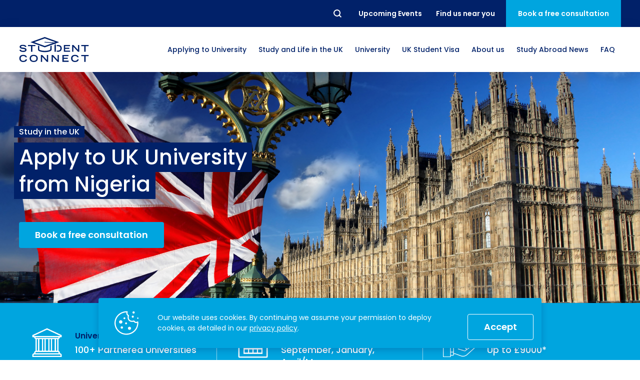

--- FILE ---
content_type: text/html; charset=UTF-8
request_url: https://studentconnect.org/apply-to-uk-university-from-nigeria
body_size: 25586
content:
<!DOCTYPE html>
<html lang="en">
<head><!-- Google Tag Manager -->
<script>(function(w,d,s,l,i){w[l]=w[l]||[];w[l].push({'gtm.start':
new Date().getTime(),event:'gtm.js'});var f=d.getElementsByTagName(s)[0],
j=d.createElement(s),dl=l!='dataLayer'?'&l='+l:'';j.async=true;j.src=
'https://www.googletagmanager.com/gtm.js?id='+i+dl;f.parentNode.insertBefore(j,f);
})(window,document,'script','dataLayer','GTM-MZ5CNZZ');</script>
<!-- End Google Tag Manager --><!-- Meta Pixel Code -->
<script>
!function(f,b,e,v,n,t,s)
{if(f.fbq)return;n=f.fbq=function(){n.callMethod?
n.callMethod.apply(n,arguments):n.queue.push(arguments)};
if(!f._fbq)f._fbq=n;n.push=n;n.loaded=!0;n.version='2.0';
n.queue=[];t=b.createElement(e);t.async=!0;
t.src=v;s=b.getElementsByTagName(e)[0];
s.parentNode.insertBefore(t,s)}(window, document,'script',
'https://connect.facebook.net/en_US/fbevents.js');
fbq('init', '852710828181210');
fbq('track', 'PageView');
</script>
<noscript><img height="1" width="1" style="display:none"
src="https://www.facebook.com/tr?id=852710828181210&ev=PageView&noscript=1"
/></noscript>
<!-- End Meta Pixel Code -->
    <meta charset="utf-8">
    <meta http-equiv="X-UA-Compatible" content="IE=edge">
    <meta name="viewport" content="width=device-width, initial-scale=1">
    <meta name="theme-color" content="#012169">
    <link rel="shortcut icon" href="/favicon.ico">
    <link rel="apple-touch-icon" href="/apple-touch-icon.png">
    <link rel="icon" type="image/png" href="/apple-touch-icon.png" sizes="32x32">
    <link rel="icon" type="image/png" href="/apple-touch-icon.png" sizes="16x16">

        
    
    <meta property="og:site_name" content="Apply to UK University from Nigeria">
    <meta property="og:type" content="website">
    <meta property="og:url" content="https://studentconnect.org/apply-to-uk-university-from-nigeria">
    <meta property="og:title" content="Apply to UK University from Nigeria">
    <meta property="og:description" content="Apply to UK universities from Nigeria with our expert guidance for your academic journey. Our dedicated team of education consultants is here to understand your unique background, career goals, and preferences, ensuring a personalized approach to your success. Unlock your potential with us today.">
    <meta property="og:image" content="https://studentconnect.org/og.jpg">
    <meta property="og:image:secure_url" content="https://studentconnect.org/og.jpg">

    <meta name="twitter:title" content="Apply to UK University from Nigeria">
    <meta name="twitter:description" content="Apply to UK universities from Nigeria with our expert guidance for your academic journey. Our dedicated team of education consultants is here to understand your unique background, career goals, and preferences, ensuring a personalized approach to your success. Unlock your potential with us today.">
    <meta name="twitter:url" content="https://studentconnect.org/apply-to-uk-university-from-nigeria">
    <meta name="twitter:image" content="https://studentconnect.org/og.jpg">

    <link rel="alternate" href="https://studentconnect.org/" hreflang="x-default" />

    <link rel="preconnect" href="https://fonts.googleapis.com" />
    <link rel="preconnect" href="https://www.googletagmanager.com" />
    <link rel="preconnect" href="https://diffuser-cdn.app-us1.com" />
    <link rel="preconnect" href="https://fonts.gstatic.com" />

            
<title>Apply to UK University from Nigeria</title><meta name="description" content="Apply to UK universities from Nigeria with our expert guidance for your academic journey. Our dedicated team of education consultants is here to understand your unique background, career goals, and preferences, ensuring a personalized approach to your success. Unlock your potential with us today."/><meta name="keywords" content="apply, uk, university, nigeria"/><meta name="robots" content="index,follow"/><link rel="canonical" href="https://studentconnect.org/apply-to-uk-university-from-nigeria"/>    
            <script type="application/ld+json">
{
  "@context": "https://schema.org",
  "@type": "Organization",
  "name": "Student Connect",
  "url": "https://studentconnect.org/",
  "logo": "https://studentconnect.org/schema-logo.png"
}
</script>
        

                                                                                                                                                                                                                                                                                                                                                                                                                                

<script type="application/ld+json">
{
  "@context": "https://schema.org",
  "@type": "ProfessionalService",
  "name": "Student Connect",
  "logo": "https://studentconnect.org/schema-logo.png",
  "@id": "https://studentconnect.org/#ProfessionalService",
  "url": "https://studentconnect.org/",
  "priceRange": "0",
        "telephone": "+442072479009",
      "address": {
        "@type": "PostalAddress",
        "streetAddress": "37th Floor",
        "addressLocality": "One Canada Square Canary Wharf, London",
        "postalCode": "E14 5AA",
        "addressCountry": "GB"
      },
      "geo": {
        "@type": "GeoCoordinates",
        "latitude": 51.50544598923877,
        "longitude": -0.018455802879883673
              },
      "openingHoursSpecification": [
            {
        "@type": "OpeningHoursSpecification",
        "dayOfWeek": [
                        "Monday",
                        "Tuesday",
                        "Wednesday",
                        "Thursday",
                        "Friday"
                  ],
        "opens": "09:00 AM",
        "closes": "05:30 PM"
      }
            ],
    "department": [
                      {
        "@type": "ProfessionalService",
        "name": "Student Connect",
        "logo": "https://studentconnect.org/schema-logo.png",
        "telephone": "+8801870734172",
        "address": {
          "@type": "PostalAddress",
          "streetAddress": "Dhooppol, (Beside of Shapla Community Center), Kaptai Rd",
          "addressLocality": "Chittagong",
          "postalCode": "4337",
          "addressCountry": "BD"
        },
        "geo": {
          "@type": "GeoCoordinates",
          "latitude": 22.403949411174448,
          "longitude": 91.86717992221453
        },
        "openingHoursSpecification": [
                {
          "@type": "OpeningHoursSpecification",
          "dayOfWeek": [
                            "Monday",
                            "Tuesday",
                            "Wednesday",
                            "Thursday",
                            "Friday"
                      ],
          "opens": "09:30 AM",
          "closes": "06:00 PM"
        }
                ]
      },
                    {
        "@type": "ProfessionalService",
        "name": "Student Connect",
        "logo": "https://studentconnect.org/schema-logo.png",
        "telephone": "+8809678444044",
        "address": {
          "@type": "PostalAddress",
          "streetAddress": "House: 33, Road: 4, Dhanmondi",
          "addressLocality": "Dhaka",
          "postalCode": "1209",
          "addressCountry": "BD"
        },
        "geo": {
          "@type": "GeoCoordinates",
          "latitude": 23.74053252451235,
          "longitude": 90.37843041308635
        },
        "openingHoursSpecification": [
                {
          "@type": "OpeningHoursSpecification",
          "dayOfWeek": [
                            "Monday",
                            "Tuesday",
                            "Wednesday",
                            "Thursday",
                            "Saturday",
                            "Sunday"
                      ],
          "opens": "10:00 AM",
          "closes": "07:00 PM"
        }
                ]
      },
                    {
        "@type": "ProfessionalService",
        "name": "Student Connect",
        "logo": "https://studentconnect.org/schema-logo.png",
        "telephone": "+8809678444044",
        "address": {
          "@type": "PostalAddress",
          "streetAddress": "East Zindabazar Sahib Shopping Complex",
          "addressLocality": "Sylhet",
          "postalCode": "3100",
          "addressCountry": "BD"
        },
        "geo": {
          "@type": "GeoCoordinates",
          "latitude": 24.895111994660727,
          "longitude": 91.87081283059017
        },
        "openingHoursSpecification": [
                {
          "@type": "OpeningHoursSpecification",
          "dayOfWeek": [
                            "Monday",
                            "Tuesday",
                            "Wednesday",
                            "Thursday",
                            "Saturday",
                            "Sunday"
                      ],
          "opens": "10:00 AM",
          "closes": "07:00 PM"
        }
                ]
      },
                    {
        "@type": "ProfessionalService",
        "name": "Student Connect",
        "logo": "https://studentconnect.org/schema-logo.png",
        "telephone": "+8809678444044",
        "address": {
          "@type": "PostalAddress",
          "streetAddress": "100, Zeenat Centre",
          "addressLocality": "Chattogram",
          "postalCode": "4000",
          "addressCountry": "BD"
        },
        "geo": {
          "@type": "GeoCoordinates",
          "latitude": 22.366156411111884,
          "longitude": 91.82550688423451
        },
        "openingHoursSpecification": [
                {
          "@type": "OpeningHoursSpecification",
          "dayOfWeek": [
                            "Monday",
                            "Tuesday",
                            "Wednesday",
                            "Thursday",
                            "Saturday",
                            "Sunday"
                      ],
          "opens": "10:00 AM",
          "closes": "07:00 PM"
        }
                ]
      },
                    {
        "@type": "ProfessionalService",
        "name": "Student Connect",
        "logo": "https://studentconnect.org/schema-logo.png",
        "telephone": "+918383958049",
        "address": {
          "@type": "PostalAddress",
          "streetAddress": "Innov8, 44, Backary Portion, 2nd floor, Regal Building, New Delhi",
          "addressLocality": "New Delhi",
          "postalCode": "110001",
          "addressCountry": "India"
        },
        "geo": {
          "@type": "GeoCoordinates",
          "latitude": 28.64258,
          "longitude": 77.18098
        },
        "openingHoursSpecification": [
                {
          "@type": "OpeningHoursSpecification",
          "dayOfWeek": [
                            "Monday",
                            "Tuesday",
                            "Wednesday",
                            "Thursday",
                            "Friday"
                      ],
          "opens": "09:00 AM",
          "closes": "06:00 PM"
        }
                ]
      },
                    {
        "@type": "ProfessionalService",
        "name": "Student Connect",
        "logo": "https://studentconnect.org/schema-logo.png",
        "telephone": "+234 9623 4455",
        "address": {
          "@type": "PostalAddress",
          "streetAddress": "CSF 01, 2nd Floor, K-City Plaza, Aminu Kano Crescent, Wuse 2, Abuja",
          "addressLocality": "Abuja",
          "postalCode": "900288",
          "addressCountry": "NG"
        },
        "geo": {
          "@type": "GeoCoordinates",
          "latitude": 9.079138202359148,
          "longitude": 7.465257542196098
        },
        "openingHoursSpecification": [
                {
          "@type": "OpeningHoursSpecification",
          "dayOfWeek": [
                            "Monday",
                            "Tuesday",
                            "Wednesday",
                            "Thursday",
                            "Friday"
                      ],
          "opens": "09:00 AM",
          "closes": "05:30 PM"
        }
                ]
      },
                    {
        "@type": "ProfessionalService",
        "name": "Student Connect",
        "logo": "https://studentconnect.org/schema-logo.png",
        "telephone": "+234 9623 4455",
        "address": {
          "@type": "PostalAddress",
          "streetAddress": "",
          "addressLocality": "",
          "postalCode": "",
          "addressCountry": ""
        },
        "geo": {
          "@type": "GeoCoordinates",
          "latitude": "",
          "longitude": ""
        },
        "openingHoursSpecification": [
                ]
      },
                    {
        "@type": "ProfessionalService",
        "name": "Student Connect",
        "logo": "https://studentconnect.org/schema-logo.png",
        "telephone": "+233 302 804035",
        "address": {
          "@type": "PostalAddress",
          "streetAddress": "2nd Floor of the same building as Meditab Pharmacy, ARS Roundabout East Legon",
          "addressLocality": "Greater Accra",
          "postalCode": "GZ-122-8855",
          "addressCountry": "GH"
        },
        "geo": {
          "@type": "GeoCoordinates",
          "latitude": 5.6228375,
          "longitude": -0.1081094
        },
        "openingHoursSpecification": [
                {
          "@type": "OpeningHoursSpecification",
          "dayOfWeek": [
                            "Monday",
                            "Tuesday",
                            "Wednesday",
                            "Thursday",
                            "Friday"
                      ],
          "opens": "09:00 AM",
          "closes": "05:30 PM"
        }
                ]
      }
          ]
}
</script>
    
            <link rel="stylesheet" href="/build/website/app.f6cbb5f7.css">
    <script type="text/javascript">
    (function(e,t,o,n,p,r,i){e.visitorGlobalObjectAlias=n;e[e.visitorGlobalObjectAlias]=e[e.visitorGlobalObjectAlias]||function(){(e[e.visitorGlobalObjectAlias].q=e[e.visitorGlobalObjectAlias].q||[]).push(arguments)};e[e.visitorGlobalObjectAlias].l=(new Date).getTime();r=t.createElement("script");r.src=o;r.async=true;i=t.getElementsByTagName("script")[0];i.parentNode.insertBefore(r,i)})(window,document,"https://diffuser-cdn.app-us1.com/diffuser/diffuser.js","vgo");
    vgo('setAccount', '476119427');
    vgo('setTrackByDefault', true);

    vgo('process');
</script></head>
<body class="_tpl-landing"><!-- Google Tag Manager (noscript) -->
<noscript><iframe src="https://www.googletagmanager.com/ns.html?id=GTM-MZ5CNZZ"
height="0" width="0" style="display:none;visibility:hidden"></iframe></noscript>
<!-- End Google Tag Manager (noscript) -->
            
    <div class="wrapper">
        
<div class="navbar-placeholder"></div>

<div class="navbar" id="navbar">
    <div class="navbar-topbar">
        <div class="container">
            <nav class="navbar-topbar__inner">
                <form class="navbar-searchbar" action="/search" method="GET" id="searchbar">
                    <button class="navbar-searchbar__reset reset" type="reset">Reset</button>
                    <div class="navbar-searchbar__input-wrapper">
                        <input class="navbar-searchbar__input" name="q" type="text" placeholder="Search..."/>
                    </div>
                    <button class="navbar-searchbar__submit submit" type="submit">Search</button>
                </form>

                <ul class="navbar-topbar__links">
                                                                                                    
                            <li class="navbar-topbar__links-item">
                                <a href="https://studentconnect.org/events" class="navbar-topbar__links-btn">
                                    <span>Upcoming Events</span>
                                </a>
                            </li>
                                            
                                            <li class="navbar-topbar__links-item">
                            <button class="navbar-topbar__links-btn js-call-modal" data-modal="contactsModal">
                                <span>Find us near you</span>
                            </button>
                        </li>
                                    </ul>

                                    <button class="navbar-topbar__cta js-call-modal" data-modal="consultationModal">
                        <span>Book a free consultation</span>
                    </button>
                            </nav>
        </div>
    </div>

    <div class="navbar-mainbar">
        <div class="container">
            <nav class="navbar-mainbar__inner">
                <a href="https://studentconnect.org/" class="navbar-mainbar__logo" aria-label="homepage">
                    <svg xmlns="http://www.w3.org/2000/svg" viewBox="0 0 334.6 120.73">
    <g>
        <g>
            <path d="M28,48.56c-1-2.94-3.71-5.48-11.54-5.48-4.34,0-8.73,1.09-8.73,4.12,0,1.4.82,2.89,7.38,3.71l7.77,1.17c7.38,1.13,11.72,4,11.72,9.5,0,7.78-7.42,10.68-16.19,10.68C4.3,72.26.86,65.29.09,62.8l6.2-1.94c1.17,2.39,3.61,5.88,12.3,5.88,5.24,0,9.59-1.72,9.59-4.57,0-2.13-2.45-3.53-7.15-4.12L13.16,57c-7.6-1-11.85-4.34-11.85-9.36,0-9.86,12.8-9.86,15.33-9.86,14.16,0,16.6,6.55,17.42,8.82Z" style="fill:#002169"/>
            <path d="M56.3,44.08H41.6V38.56H77.42v5.52H62.72V71.44H56.3Z" style="fill:#002169"/>
            <path d="M214.85,38.56h29.49v5.52H221.27v7.64h19.85v5.52H221.27v8.68h23.61v5.52h-30Z" style="fill:#002169"/>
            <path d="M254.55,38.56h6.79l22,23.75V38.56h6.15V71.44h-5.88L260.7,46.84v24.6h-6.15Z" style="fill:#002169"/>
            <path d="M313.48,44.08h-14.7V38.56H334.6v5.52H319.9V71.44h-6.42Z" style="fill:#002169"/>
            <path d="M37,108.2c-.63,3.66-3.26,12.53-18.36,12.53C8.19,120.73,0,114.94,0,103c0-9.58,6-16.73,19.08-16.73,14.7,0,16.88,9.54,17.37,11.31H30c-.36-1.13-2.89-5.79-10.58-5.79-9.09,0-12.89,5.11-12.89,11.94,0,7.55,5.47,11.53,12.52,11.53,7.51,0,10.81-4.48,11.45-7Z" style="fill:#002169"/>
            <path d="M69.33,86.22c14.47,0,19.58,8.5,19.58,17.5,0,6.83-4,17-19.58,17s-19.59-10.18-19.59-17C49.74,94.72,54.85,86.22,69.33,86.22Zm13.16,17.14c0-7.91-5.66-11.62-13.16-11.62s-13.16,3.71-13.16,11.62c0,9.32,7,11.85,13.16,11.85S82.49,112.68,82.49,103.36Z" style="fill:#002169"/>
            <path d="M103.83,87h6.78l22,23.75V87h6.15v32.88h-5.88L110,95.31v24.6h-6.15Z" style="fill:#002169"/>
            <path d="M155.79,87h6.78l22,23.75V87h6.15v32.88h-5.88l-22.88-24.6v24.6h-6.15Z" style="fill:#002169"/>
            <path d="M207.75,87h29.49v5.52H214.17v7.64H234v5.52H214.17v8.69h23.61v5.51h-30Z" style="fill:#002169"/>
            <path d="M286.75,108.2c-.63,3.66-3.25,12.53-18.36,12.53-10.4,0-18.59-5.79-18.59-17.78,0-9.58,6-16.73,19.09-16.73,14.7,0,16.87,9.54,17.37,11.31h-6.43c-.36-1.13-2.89-5.79-10.58-5.79-9.09,0-12.89,5.11-12.89,11.94,0,7.55,5.47,11.53,12.53,11.53,7.51,0,10.81-4.48,11.44-7Z" style="fill:#002169"/>
            <path d="M313.39,92.55h-14.7V87h35.82v5.52h-14.7v27.36h-6.42Z" style="fill:#002169"/>
            <path d="M186,38.56h-5.44v5.52h2.55c10.76,0,15.19,2.76,15.19,10.81,0,7.69-4.25,11-15.19,11h-2.55v5.52h5.71c10.86,0,18.46-5.43,18.46-16.64C204.68,43,196.35,38.56,186,38.56Z" style="fill:#002169"/>
            <path d="M149.49,60.78c-1.7,1.94-10.92,6-26.66,6s-25-4.07-26.66-6v-17l-6.32-2.28V61.33c0,6.5,14.77,11.77,33,11.77s33-5.27,33-11.77V41.55l-6.31,2.28Z" style="fill:#002169"/>
            <path d="M174.76,31.29,192.15,25,122.83,0,53.5,25l69.33,25,48.93-17.66v6.17H170v32.9h6.5V38.54h-1.75ZM72.11,25l50.72-18.3L173.55,25,169,26.67l-46-3.15a1.5,1.5,0,1,0-.2,3L162,29.2,122.83,43.31Z" style="fill:#002169"/>
        </g>
    </g>
</svg>
                </a>

                                    <ul class="navbar-mainbar__links">
                                                                                    <li class="navbar-mainbar__links-item navbar-dropdown__toggle has-dropdown">
                                                                                                                                                                                                                                                                                                                                                                                                                                                                                                                                                                                                                                                                                                                                                                                                                                                                                                                                                                                                                        
                                    <button class="navbar-mainbar__links-btn">
                                        <span>Applying to University</span>
                                    </button>

                                    <div class="navbar-dropdown">
                                        <ul class="navbar-dropdown__list">
                                                                                            <li class="navbar-dropdown__list-item">
                                                    <a
                                                      href="https://studentconnect.org/applying-to-university/making-the-right-choice"
                                                      class="navbar-dropdown__list-btn"
                                                    >
                                                        <span>How to Apply for University in the UK</span>
                                                    </a>
                                                </li>
                                                                                            <li class="navbar-dropdown__list-item">
                                                    <a
                                                      href="https://studentconnect.org/applying-to-university/academic-requirements"
                                                      class="navbar-dropdown__list-btn"
                                                    >
                                                        <span>What are the Requirements to Study in the UK?</span>
                                                    </a>
                                                </li>
                                                                                            <li class="navbar-dropdown__list-item">
                                                    <a
                                                      href="https://studentconnect.org/applying-to-university/cv"
                                                      class="navbar-dropdown__list-btn"
                                                    >
                                                        <span>How to Write a Student CV</span>
                                                    </a>
                                                </li>
                                                                                            <li class="navbar-dropdown__list-item">
                                                    <a
                                                      href="https://studentconnect.org/applying-to-university/statement-of-purpose"
                                                      class="navbar-dropdown__list-btn"
                                                    >
                                                        <span>Personal Statement Advice</span>
                                                    </a>
                                                </li>
                                                                                            <li class="navbar-dropdown__list-item">
                                                    <a
                                                      href="https://studentconnect.org/applying-to-university/scholarships"
                                                      class="navbar-dropdown__list-btn"
                                                    >
                                                        <span>UK Scholarships for Students</span>
                                                    </a>
                                                </li>
                                                                                            <li class="navbar-dropdown__list-item">
                                                    <a
                                                      href="https://studentconnect.org/applying-to-university/english-language"
                                                      class="navbar-dropdown__list-btn"
                                                    >
                                                        <span>What is an English Language Proficiency Test?</span>
                                                    </a>
                                                </li>
                                                                                            <li class="navbar-dropdown__list-item">
                                                    <a
                                                      href="https://studentconnect.org/applying-to-university/english-language/international-english-language-testing-system-ielts"
                                                      class="navbar-dropdown__list-btn"
                                                    >
                                                        <span>International English Language Testing System (IELTS)</span>
                                                    </a>
                                                </li>
                                                                                            <li class="navbar-dropdown__list-item">
                                                    <a
                                                      href="https://studentconnect.org/applying-to-university/english-language/study-in-the-uk-without-ielts"
                                                      class="navbar-dropdown__list-btn"
                                                    >
                                                        <span>Study in the UK Without IELTS</span>
                                                    </a>
                                                </li>
                                                                                            <li class="navbar-dropdown__list-item">
                                                    <a
                                                      href="https://studentconnect.org/applying-to-university/english-language/languagecert-international-esol-selt"
                                                      class="navbar-dropdown__list-btn"
                                                    >
                                                        <span>LanguageCert International ESOL SELT</span>
                                                    </a>
                                                </li>
                                                                                            <li class="navbar-dropdown__list-item">
                                                    <a
                                                      href="https://studentconnect.org/applying-to-university/english-language/pte-academic"
                                                      class="navbar-dropdown__list-btn"
                                                    >
                                                        <span>What is the PTE Academic Test?</span>
                                                    </a>
                                                </li>
                                                                                            <li class="navbar-dropdown__list-item">
                                                    <a
                                                      href="https://studentconnect.org/applying-to-university/russell-group-universities-list"
                                                      class="navbar-dropdown__list-btn"
                                                    >
                                                        <span>Russell Group Universities List</span>
                                                    </a>
                                                </li>
                                                                                            <li class="navbar-dropdown__list-item">
                                                    <a
                                                      href="https://studentconnect.org/applying-to-university/how-to-get-a-scholarship-to-study-in-the-uk"
                                                      class="navbar-dropdown__list-btn"
                                                    >
                                                        <span>How to Get a Scholarship to Study in the UK</span>
                                                    </a>
                                                </li>
                                                                                    </ul>
                                    </div>
                                </li>
                                                                                                                                                                                                                                                                                                                    
                                                                                    
                                                                                                                                                                                                            
                                                                                    
                                                                                                                                                                                                            
                                                                                    
                                                                                                                                                                                                            
                                                                                    
                                                                                                                                                                                                            
                                                                                    
                                                                                                                                                                                                            
                                                                                    
                                                                                                                                                                                                                                                                                
                                                                                    
                                                                                                                                                                                                            
                                                                                    
                                                                                                                                                                                                            
                                                                                    
                                                                                                            
                                <li class="navbar-mainbar__links-item navbar-dropdown__toggle">
                                    <button class="navbar-mainbar__links-btn">
                                        <span>Study and Life in the UK</span>
                                    </button>

                                    <div class="navbar-dropdown navbar-dropdown--lg">
                                                                                    <ul class="navbar-dropdown__col">
                                                                                                    <li class="navbar-dropdown__list-item">
                                                                                                                
                                                        <a
                                                          href="https://studentconnect.org/study-in-the-uk"
                                                          class="navbar-dropdown__list-title"
                                                        >
                                                            <span>Study in the UK</span>
                                                        </a>
                                                    </li>
                                                
                                                                                                    <li class="navbar-dropdown__list-item">
                                                        <a
                                                          href="https://studentconnect.org/study-in-the-uk/uk-higher-education"
                                                          class="navbar-dropdown__list-btn"
                                                        >
                                                            <span>Higher Education in the UK</span>
                                                        </a>
                                                    </li>
                                                                                                    <li class="navbar-dropdown__list-item">
                                                        <a
                                                          href="https://studentconnect.org/study-in-the-uk/top-reasons-to-study-in-the-uk"
                                                          class="navbar-dropdown__list-btn"
                                                        >
                                                            <span>Why Choose the UK for Study?</span>
                                                        </a>
                                                    </li>
                                                                                                    <li class="navbar-dropdown__list-item">
                                                        <a
                                                          href="https://studentconnect.org/studying-in-the-uk"
                                                          class="navbar-dropdown__list-btn"
                                                        >
                                                            <span>Guide to Studying in the UK</span>
                                                        </a>
                                                    </li>
                                                                                                    <li class="navbar-dropdown__list-item">
                                                        <a
                                                          href="https://studentconnect.org/study-in-the-uk/post-study-work-visa"
                                                          class="navbar-dropdown__list-btn"
                                                        >
                                                            <span>Post Study Work Visa UK</span>
                                                        </a>
                                                    </li>
                                                                                                    <li class="navbar-dropdown__list-item">
                                                        <a
                                                          href="https://studentconnect.org/study-in-the-uk/good-to-know"
                                                          class="navbar-dropdown__list-btn"
                                                        >
                                                            <span>Benefits of Studying in the UK</span>
                                                        </a>
                                                    </li>
                                                                                                    <li class="navbar-dropdown__list-item">
                                                        <a
                                                          href="https://studentconnect.org/study-in-the-uk/we-are-international-campaign"
                                                          class="navbar-dropdown__list-btn"
                                                        >
                                                            <span>#We Are International Campaign</span>
                                                        </a>
                                                    </li>
                                                                                            </ul>
                                                                                    <ul class="navbar-dropdown__col">
                                                                                                    <li class="navbar-dropdown__list-item">
                                                                                                                
                                                        <a
                                                          href="https://studentconnect.org/life-in-the-uk"
                                                          class="navbar-dropdown__list-title"
                                                        >
                                                            <span>Life in the UK</span>
                                                        </a>
                                                    </li>
                                                
                                                                                                    <li class="navbar-dropdown__list-item">
                                                        <a
                                                          href="https://studentconnect.org/life-in-the-uk/preparation-and-arrival"
                                                          class="navbar-dropdown__list-btn"
                                                        >
                                                            <span>How to Prepare for University in the UK</span>
                                                        </a>
                                                    </li>
                                                                                                    <li class="navbar-dropdown__list-item">
                                                        <a
                                                          href="https://studentconnect.org/life-in-the-uk/accommodation"
                                                          class="navbar-dropdown__list-btn"
                                                        >
                                                            <span>How to Apply for Uni Accommodation</span>
                                                        </a>
                                                    </li>
                                                                                                    <li class="navbar-dropdown__list-item">
                                                        <a
                                                          href="https://studentconnect.org/life-in-the-uk/part-time-job"
                                                          class="navbar-dropdown__list-btn"
                                                        >
                                                            <span>Part Time Jobs for Students in the UK</span>
                                                        </a>
                                                    </li>
                                                                                            </ul>
                                                                            </div>
                                </li>
                                                                                                                <li class="navbar-mainbar__links-item navbar-dropdown__toggle has-dropdown">
                                                                                                                                                                                                                                                                                                            
                                    <button class="navbar-mainbar__links-btn">
                                        <span>University</span>
                                    </button>

                                    <div class="navbar-dropdown">
                                        <ul class="navbar-dropdown__list">
                                                                                            <li class="navbar-dropdown__list-item">
                                                    <a
                                                      href="https://studentconnect.org/university-partners"
                                                      class="navbar-dropdown__list-btn"
                                                    >
                                                        <span>University Partners</span>
                                                    </a>
                                                </li>
                                                                                            <li class="navbar-dropdown__list-item">
                                                    <a
                                                      href="https://studentconnect.org/universities"
                                                      class="navbar-dropdown__list-btn"
                                                    >
                                                        <span>Find a University</span>
                                                    </a>
                                                </li>
                                                                                            <li class="navbar-dropdown__list-item">
                                                    <a
                                                      href="https://studentconnect.org/courses"
                                                      class="navbar-dropdown__list-btn"
                                                    >
                                                        <span>Find a Course</span>
                                                    </a>
                                                </li>
                                                                                    </ul>
                                    </div>
                                </li>
                                                                                                                <li class="navbar-mainbar__links-item navbar-dropdown__toggle has-dropdown">
                                                                                                                                                                                                                                                                                                                                                                                                                                                                                                                                                
                                    <button class="navbar-mainbar__links-btn">
                                        <span>UK Student Visa</span>
                                    </button>

                                    <div class="navbar-dropdown">
                                        <ul class="navbar-dropdown__list">
                                                                                            <li class="navbar-dropdown__list-item">
                                                    <a
                                                      href="https://studentconnect.org/uk-student-visa/top-requirements-for-a-student-visa"
                                                      class="navbar-dropdown__list-btn"
                                                    >
                                                        <span>UK Student Visa Requirements</span>
                                                    </a>
                                                </li>
                                                                                            <li class="navbar-dropdown__list-item">
                                                    <a
                                                      href="https://studentconnect.org/uk-student-visa/financial-requirements"
                                                      class="navbar-dropdown__list-btn"
                                                    >
                                                        <span>UK Student Visa Financial Requirements</span>
                                                    </a>
                                                </li>
                                                                                            <li class="navbar-dropdown__list-item">
                                                    <a
                                                      href="https://studentconnect.org/uk-student-visa/student-visa-guidance"
                                                      class="navbar-dropdown__list-btn"
                                                    >
                                                        <span>Student Visa Guidance</span>
                                                    </a>
                                                </li>
                                                                                            <li class="navbar-dropdown__list-item">
                                                    <a
                                                      href="https://studentconnect.org/uk-student-visa/acceptable-financial-institutions-by-ukvi"
                                                      class="navbar-dropdown__list-btn"
                                                    >
                                                        <span>UKVI Approved Financial Institutions</span>
                                                    </a>
                                                </li>
                                                                                            <li class="navbar-dropdown__list-item">
                                                    <a
                                                      href="https://studentconnect.org/uk-student-visa/credibility-interviews"
                                                      class="navbar-dropdown__list-btn"
                                                    >
                                                        <span>Credibility Interviews Information</span>
                                                    </a>
                                                </li>
                                                                                            <li class="navbar-dropdown__list-item">
                                                    <a
                                                      href="https://studentconnect.org/uk-student-visa/visa-fees"
                                                      class="navbar-dropdown__list-btn"
                                                    >
                                                        <span>UK Student Visa Application Fees</span>
                                                    </a>
                                                </li>
                                                                                    </ul>
                                    </div>
                                </li>
                                                                                                                <li class="navbar-mainbar__links-item navbar-dropdown__toggle has-dropdown">
                                                                                                                                                                                                                                                                                                                                                                                        
                                    <button class="navbar-mainbar__links-btn">
                                        <span>About us</span>
                                    </button>

                                    <div class="navbar-dropdown">
                                        <ul class="navbar-dropdown__list">
                                                                                            <li class="navbar-dropdown__list-item">
                                                    <a
                                                      href="https://studentconnect.org/who-we-are"
                                                      class="navbar-dropdown__list-btn"
                                                    >
                                                        <span>Who we are?</span>
                                                    </a>
                                                </li>
                                                                                            <li class="navbar-dropdown__list-item">
                                                    <a
                                                      href="https://studentconnect.org/who-we-are/testimonials"
                                                      class="navbar-dropdown__list-btn"
                                                    >
                                                        <span>Testimonials</span>
                                                    </a>
                                                </li>
                                                                                            <li class="navbar-dropdown__list-item">
                                                    <a
                                                      href="https://studentconnect.org/who-we-are/global-offices"
                                                      class="navbar-dropdown__list-btn"
                                                    >
                                                        <span>Global Offices</span>
                                                    </a>
                                                </li>
                                                                                            <li class="navbar-dropdown__list-item">
                                                    <a
                                                      href="https://studentconnect.org/who-we-are/our-services"
                                                      class="navbar-dropdown__list-btn"
                                                    >
                                                        <span>Study Abroad Services</span>
                                                    </a>
                                                </li>
                                                                                    </ul>
                                    </div>
                                </li>
                                                                                                                                                
                                <li class="navbar-mainbar__links-item">
                                    <a
                                      href="https://studentconnect.org/news-and-updates"
                                      class="navbar-mainbar__links-btn"
                                    >
                                        <span>Study Abroad News</span>
                                    </a>
                                </li>
                                                                                                                                                
                                <li class="navbar-mainbar__links-item">
                                    <a
                                      href="https://studentconnect.org/faq"
                                      class="navbar-mainbar__links-btn"
                                    >
                                        <span>FAQ</span>
                                    </a>
                                </li>
                                                                        </ul>
                            </nav>
        </div>
    </div>

    <div class="navbar-mob">
        <div class="navbar-mob__main">
            <a href="https://studentconnect.org/" class="navbar-mob__logo" aria-label="homepage">
                <svg xmlns="http://www.w3.org/2000/svg" viewBox="0 0 334.6 120.73">
    <g>
        <g>
            <path d="M28,48.56c-1-2.94-3.71-5.48-11.54-5.48-4.34,0-8.73,1.09-8.73,4.12,0,1.4.82,2.89,7.38,3.71l7.77,1.17c7.38,1.13,11.72,4,11.72,9.5,0,7.78-7.42,10.68-16.19,10.68C4.3,72.26.86,65.29.09,62.8l6.2-1.94c1.17,2.39,3.61,5.88,12.3,5.88,5.24,0,9.59-1.72,9.59-4.57,0-2.13-2.45-3.53-7.15-4.12L13.16,57c-7.6-1-11.85-4.34-11.85-9.36,0-9.86,12.8-9.86,15.33-9.86,14.16,0,16.6,6.55,17.42,8.82Z" style="fill:#002169"/>
            <path d="M56.3,44.08H41.6V38.56H77.42v5.52H62.72V71.44H56.3Z" style="fill:#002169"/>
            <path d="M214.85,38.56h29.49v5.52H221.27v7.64h19.85v5.52H221.27v8.68h23.61v5.52h-30Z" style="fill:#002169"/>
            <path d="M254.55,38.56h6.79l22,23.75V38.56h6.15V71.44h-5.88L260.7,46.84v24.6h-6.15Z" style="fill:#002169"/>
            <path d="M313.48,44.08h-14.7V38.56H334.6v5.52H319.9V71.44h-6.42Z" style="fill:#002169"/>
            <path d="M37,108.2c-.63,3.66-3.26,12.53-18.36,12.53C8.19,120.73,0,114.94,0,103c0-9.58,6-16.73,19.08-16.73,14.7,0,16.88,9.54,17.37,11.31H30c-.36-1.13-2.89-5.79-10.58-5.79-9.09,0-12.89,5.11-12.89,11.94,0,7.55,5.47,11.53,12.52,11.53,7.51,0,10.81-4.48,11.45-7Z" style="fill:#002169"/>
            <path d="M69.33,86.22c14.47,0,19.58,8.5,19.58,17.5,0,6.83-4,17-19.58,17s-19.59-10.18-19.59-17C49.74,94.72,54.85,86.22,69.33,86.22Zm13.16,17.14c0-7.91-5.66-11.62-13.16-11.62s-13.16,3.71-13.16,11.62c0,9.32,7,11.85,13.16,11.85S82.49,112.68,82.49,103.36Z" style="fill:#002169"/>
            <path d="M103.83,87h6.78l22,23.75V87h6.15v32.88h-5.88L110,95.31v24.6h-6.15Z" style="fill:#002169"/>
            <path d="M155.79,87h6.78l22,23.75V87h6.15v32.88h-5.88l-22.88-24.6v24.6h-6.15Z" style="fill:#002169"/>
            <path d="M207.75,87h29.49v5.52H214.17v7.64H234v5.52H214.17v8.69h23.61v5.51h-30Z" style="fill:#002169"/>
            <path d="M286.75,108.2c-.63,3.66-3.25,12.53-18.36,12.53-10.4,0-18.59-5.79-18.59-17.78,0-9.58,6-16.73,19.09-16.73,14.7,0,16.87,9.54,17.37,11.31h-6.43c-.36-1.13-2.89-5.79-10.58-5.79-9.09,0-12.89,5.11-12.89,11.94,0,7.55,5.47,11.53,12.53,11.53,7.51,0,10.81-4.48,11.44-7Z" style="fill:#002169"/>
            <path d="M313.39,92.55h-14.7V87h35.82v5.52h-14.7v27.36h-6.42Z" style="fill:#002169"/>
            <path d="M186,38.56h-5.44v5.52h2.55c10.76,0,15.19,2.76,15.19,10.81,0,7.69-4.25,11-15.19,11h-2.55v5.52h5.71c10.86,0,18.46-5.43,18.46-16.64C204.68,43,196.35,38.56,186,38.56Z" style="fill:#002169"/>
            <path d="M149.49,60.78c-1.7,1.94-10.92,6-26.66,6s-25-4.07-26.66-6v-17l-6.32-2.28V61.33c0,6.5,14.77,11.77,33,11.77s33-5.27,33-11.77V41.55l-6.31,2.28Z" style="fill:#002169"/>
            <path d="M174.76,31.29,192.15,25,122.83,0,53.5,25l69.33,25,48.93-17.66v6.17H170v32.9h6.5V38.54h-1.75ZM72.11,25l50.72-18.3L173.55,25,169,26.67l-46-3.15a1.5,1.5,0,1,0-.2,3L162,29.2,122.83,43.31Z" style="fill:#002169"/>
        </g>
    </g>
</svg>
            </a>

            <div class="navbar-mob__toolbar">
                <button class="navbar-mob__menu-toggle" id="mobMenuToggle">
                    <span></span>
                    <span></span>
                    <span></span>
                    <span></span>
                    Menu
                </button>
            </div>
        </div>

        <div class="navbar-mob-menu">
            <div class="navbar-mob-menu__wrapper">
                <nav class="navbar-mob-menu__inner">
                                            <ul class="navbar-mob-menu__list">
                                                                                                <li class="navbar-mob-menu__list-item has-menu">
                                                                                                                                                                                                                                                                                                                                                                                                                                                                                                                                                                                                                                                                                                                                                                                                                                                                                                                                                                                                                                                                                                                                
                                        <button
                                          class="navbar-mob-menu__list-btn navbar-mob-menu__sublist-toggle js-accordion"
                                        >
                                            <span>Applying to University</span>
                                        </button>

                                        <ul class="navbar-mob-menu__sublist">
                                                                                            <li class="navbar-mob-menu__list-item">
                                                    <a
                                                      href="https://studentconnect.org/applying-to-university/making-the-right-choice"
                                                      class="navbar-mob-menu__list-btn"
                                                    >
                                                        <span>How to Apply for University in the UK</span>
                                                    </a>
                                                </li>
                                                                                            <li class="navbar-mob-menu__list-item">
                                                    <a
                                                      href="https://studentconnect.org/applying-to-university/academic-requirements"
                                                      class="navbar-mob-menu__list-btn"
                                                    >
                                                        <span>What are the Requirements to Study in the UK?</span>
                                                    </a>
                                                </li>
                                                                                            <li class="navbar-mob-menu__list-item">
                                                    <a
                                                      href="https://studentconnect.org/applying-to-university/cv"
                                                      class="navbar-mob-menu__list-btn"
                                                    >
                                                        <span>How to Write a Student CV</span>
                                                    </a>
                                                </li>
                                                                                            <li class="navbar-mob-menu__list-item">
                                                    <a
                                                      href="https://studentconnect.org/applying-to-university/statement-of-purpose"
                                                      class="navbar-mob-menu__list-btn"
                                                    >
                                                        <span>Personal Statement Advice</span>
                                                    </a>
                                                </li>
                                                                                            <li class="navbar-mob-menu__list-item">
                                                    <a
                                                      href="https://studentconnect.org/applying-to-university/scholarships"
                                                      class="navbar-mob-menu__list-btn"
                                                    >
                                                        <span>UK Scholarships for Students</span>
                                                    </a>
                                                </li>
                                                                                            <li class="navbar-mob-menu__list-item">
                                                    <a
                                                      href="https://studentconnect.org/applying-to-university/english-language"
                                                      class="navbar-mob-menu__list-btn"
                                                    >
                                                        <span>What is an English Language Proficiency Test?</span>
                                                    </a>
                                                </li>
                                                                                            <li class="navbar-mob-menu__list-item">
                                                    <a
                                                      href="https://studentconnect.org/applying-to-university/english-language/international-english-language-testing-system-ielts"
                                                      class="navbar-mob-menu__list-btn"
                                                    >
                                                        <span>International English Language Testing System (IELTS)</span>
                                                    </a>
                                                </li>
                                                                                            <li class="navbar-mob-menu__list-item">
                                                    <a
                                                      href="https://studentconnect.org/applying-to-university/english-language/study-in-the-uk-without-ielts"
                                                      class="navbar-mob-menu__list-btn"
                                                    >
                                                        <span>Study in the UK Without IELTS</span>
                                                    </a>
                                                </li>
                                                                                            <li class="navbar-mob-menu__list-item">
                                                    <a
                                                      href="https://studentconnect.org/applying-to-university/english-language/languagecert-international-esol-selt"
                                                      class="navbar-mob-menu__list-btn"
                                                    >
                                                        <span>LanguageCert International ESOL SELT</span>
                                                    </a>
                                                </li>
                                                                                            <li class="navbar-mob-menu__list-item">
                                                    <a
                                                      href="https://studentconnect.org/applying-to-university/english-language/pte-academic"
                                                      class="navbar-mob-menu__list-btn"
                                                    >
                                                        <span>What is the PTE Academic Test?</span>
                                                    </a>
                                                </li>
                                                                                            <li class="navbar-mob-menu__list-item">
                                                    <a
                                                      href="https://studentconnect.org/applying-to-university/russell-group-universities-list"
                                                      class="navbar-mob-menu__list-btn"
                                                    >
                                                        <span>Russell Group Universities List</span>
                                                    </a>
                                                </li>
                                                                                            <li class="navbar-mob-menu__list-item">
                                                    <a
                                                      href="https://studentconnect.org/applying-to-university/how-to-get-a-scholarship-to-study-in-the-uk"
                                                      class="navbar-mob-menu__list-btn"
                                                    >
                                                        <span>How to Get a Scholarship to Study in the UK</span>
                                                    </a>
                                                </li>
                                                                                    </ul>
                                    </li>
                                                                                                                                <li class="navbar-mob-menu__list-item">
                                                                                                                                                                                                                                                                                                                                                                                                                                                                                                                                                                                                                                                                                                                                                                                                                                                                                                                                                                                                                                                                                                                    
                                        <button class="navbar-mob-menu__list-btn navbar-mob-menu__sublist-toggle js-accordion">
                                            <span>Study and Life in the UK</span>
                                        </button>

                                        <ul class="navbar-mob-menu__sublist">
                                                                                                                                                <li class="navbar-mob-menu__sublist-col">
                                                                                                                                                                                
                                                            <a
                                                              href="https://studentconnect.org/study-in-the-uk"
                                                              class="navbar-mob-menu__sublist-title"
                                                            >
                                                                <span>Study in the UK</span>
                                                            </a>
                                                        
                                                        <ul class="navbar-mob-menu__sublist-list">
                                                                                                                            <li class="navbar-mob-menu__list-item">
                                                                    <a
                                                                      href="https://studentconnect.org/study-in-the-uk/uk-higher-education"
                                                                      class="navbar-mob-menu__list-btn"
                                                                    >
                                                                        <span>Higher Education in the UK</span>
                                                                    </a>
                                                                </li>
                                                                                                                            <li class="navbar-mob-menu__list-item">
                                                                    <a
                                                                      href="https://studentconnect.org/study-in-the-uk/top-reasons-to-study-in-the-uk"
                                                                      class="navbar-mob-menu__list-btn"
                                                                    >
                                                                        <span>Why Choose the UK for Study?</span>
                                                                    </a>
                                                                </li>
                                                                                                                            <li class="navbar-mob-menu__list-item">
                                                                    <a
                                                                      href="https://studentconnect.org/studying-in-the-uk"
                                                                      class="navbar-mob-menu__list-btn"
                                                                    >
                                                                        <span>Guide to Studying in the UK</span>
                                                                    </a>
                                                                </li>
                                                                                                                            <li class="navbar-mob-menu__list-item">
                                                                    <a
                                                                      href="https://studentconnect.org/study-in-the-uk/post-study-work-visa"
                                                                      class="navbar-mob-menu__list-btn"
                                                                    >
                                                                        <span>Post Study Work Visa UK</span>
                                                                    </a>
                                                                </li>
                                                                                                                            <li class="navbar-mob-menu__list-item">
                                                                    <a
                                                                      href="https://studentconnect.org/study-in-the-uk/good-to-know"
                                                                      class="navbar-mob-menu__list-btn"
                                                                    >
                                                                        <span>Benefits of Studying in the UK</span>
                                                                    </a>
                                                                </li>
                                                                                                                            <li class="navbar-mob-menu__list-item">
                                                                    <a
                                                                      href="https://studentconnect.org/study-in-the-uk/we-are-international-campaign"
                                                                      class="navbar-mob-menu__list-btn"
                                                                    >
                                                                        <span>#We Are International Campaign</span>
                                                                    </a>
                                                                </li>
                                                                                                                    </ul>
                                                    </li>
                                                                                                                                                                                                <li class="navbar-mob-menu__sublist-col">
                                                                                                                                                                                
                                                            <a
                                                              href="https://studentconnect.org/life-in-the-uk"
                                                              class="navbar-mob-menu__sublist-title"
                                                            >
                                                                <span>Life in the UK</span>
                                                            </a>
                                                        
                                                        <ul class="navbar-mob-menu__sublist-list">
                                                                                                                            <li class="navbar-mob-menu__list-item">
                                                                    <a
                                                                      href="https://studentconnect.org/life-in-the-uk/preparation-and-arrival"
                                                                      class="navbar-mob-menu__list-btn"
                                                                    >
                                                                        <span>How to Prepare for University in the UK</span>
                                                                    </a>
                                                                </li>
                                                                                                                            <li class="navbar-mob-menu__list-item">
                                                                    <a
                                                                      href="https://studentconnect.org/life-in-the-uk/accommodation"
                                                                      class="navbar-mob-menu__list-btn"
                                                                    >
                                                                        <span>How to Apply for Uni Accommodation</span>
                                                                    </a>
                                                                </li>
                                                                                                                            <li class="navbar-mob-menu__list-item">
                                                                    <a
                                                                      href="https://studentconnect.org/life-in-the-uk/part-time-job"
                                                                      class="navbar-mob-menu__list-btn"
                                                                    >
                                                                        <span>Part Time Jobs for Students in the UK</span>
                                                                    </a>
                                                                </li>
                                                                                                                    </ul>
                                                    </li>
                                                                                                                                    </ul>
                                    </li>
                                                                                                                                <li class="navbar-mob-menu__list-item has-menu">
                                                                                                                                                                                                                                                                                                                                            
                                        <button
                                          class="navbar-mob-menu__list-btn navbar-mob-menu__sublist-toggle js-accordion"
                                        >
                                            <span>University</span>
                                        </button>

                                        <ul class="navbar-mob-menu__sublist">
                                                                                            <li class="navbar-mob-menu__list-item">
                                                    <a
                                                      href="https://studentconnect.org/university-partners"
                                                      class="navbar-mob-menu__list-btn"
                                                    >
                                                        <span>University Partners</span>
                                                    </a>
                                                </li>
                                                                                            <li class="navbar-mob-menu__list-item">
                                                    <a
                                                      href="https://studentconnect.org/universities"
                                                      class="navbar-mob-menu__list-btn"
                                                    >
                                                        <span>Find a University</span>
                                                    </a>
                                                </li>
                                                                                            <li class="navbar-mob-menu__list-item">
                                                    <a
                                                      href="https://studentconnect.org/courses"
                                                      class="navbar-mob-menu__list-btn"
                                                    >
                                                        <span>Find a Course</span>
                                                    </a>
                                                </li>
                                                                                    </ul>
                                    </li>
                                                                                                                                <li class="navbar-mob-menu__list-item has-menu">
                                                                                                                                                                                                                                                                                                                                                                                                                                                                                                                                                                                                        
                                        <button
                                          class="navbar-mob-menu__list-btn navbar-mob-menu__sublist-toggle js-accordion"
                                        >
                                            <span>UK Student Visa</span>
                                        </button>

                                        <ul class="navbar-mob-menu__sublist">
                                                                                            <li class="navbar-mob-menu__list-item">
                                                    <a
                                                      href="https://studentconnect.org/uk-student-visa/top-requirements-for-a-student-visa"
                                                      class="navbar-mob-menu__list-btn"
                                                    >
                                                        <span>UK Student Visa Requirements</span>
                                                    </a>
                                                </li>
                                                                                            <li class="navbar-mob-menu__list-item">
                                                    <a
                                                      href="https://studentconnect.org/uk-student-visa/financial-requirements"
                                                      class="navbar-mob-menu__list-btn"
                                                    >
                                                        <span>UK Student Visa Financial Requirements</span>
                                                    </a>
                                                </li>
                                                                                            <li class="navbar-mob-menu__list-item">
                                                    <a
                                                      href="https://studentconnect.org/uk-student-visa/student-visa-guidance"
                                                      class="navbar-mob-menu__list-btn"
                                                    >
                                                        <span>Student Visa Guidance</span>
                                                    </a>
                                                </li>
                                                                                            <li class="navbar-mob-menu__list-item">
                                                    <a
                                                      href="https://studentconnect.org/uk-student-visa/acceptable-financial-institutions-by-ukvi"
                                                      class="navbar-mob-menu__list-btn"
                                                    >
                                                        <span>UKVI Approved Financial Institutions</span>
                                                    </a>
                                                </li>
                                                                                            <li class="navbar-mob-menu__list-item">
                                                    <a
                                                      href="https://studentconnect.org/uk-student-visa/credibility-interviews"
                                                      class="navbar-mob-menu__list-btn"
                                                    >
                                                        <span>Credibility Interviews Information</span>
                                                    </a>
                                                </li>
                                                                                            <li class="navbar-mob-menu__list-item">
                                                    <a
                                                      href="https://studentconnect.org/uk-student-visa/visa-fees"
                                                      class="navbar-mob-menu__list-btn"
                                                    >
                                                        <span>UK Student Visa Application Fees</span>
                                                    </a>
                                                </li>
                                                                                    </ul>
                                    </li>
                                                                                                                                <li class="navbar-mob-menu__list-item has-menu">
                                                                                                                                                                                                                                                                                                                                                                                                                                
                                        <button
                                          class="navbar-mob-menu__list-btn navbar-mob-menu__sublist-toggle js-accordion"
                                        >
                                            <span>About us</span>
                                        </button>

                                        <ul class="navbar-mob-menu__sublist">
                                                                                            <li class="navbar-mob-menu__list-item">
                                                    <a
                                                      href="https://studentconnect.org/who-we-are"
                                                      class="navbar-mob-menu__list-btn"
                                                    >
                                                        <span>Who we are?</span>
                                                    </a>
                                                </li>
                                                                                            <li class="navbar-mob-menu__list-item">
                                                    <a
                                                      href="https://studentconnect.org/who-we-are/testimonials"
                                                      class="navbar-mob-menu__list-btn"
                                                    >
                                                        <span>Testimonials</span>
                                                    </a>
                                                </li>
                                                                                            <li class="navbar-mob-menu__list-item">
                                                    <a
                                                      href="https://studentconnect.org/who-we-are/global-offices"
                                                      class="navbar-mob-menu__list-btn"
                                                    >
                                                        <span>Global Offices</span>
                                                    </a>
                                                </li>
                                                                                            <li class="navbar-mob-menu__list-item">
                                                    <a
                                                      href="https://studentconnect.org/who-we-are/our-services"
                                                      class="navbar-mob-menu__list-btn"
                                                    >
                                                        <span>Study Abroad Services</span>
                                                    </a>
                                                </li>
                                                                                    </ul>
                                    </li>
                                                                                                                                                                    
                                    <li class="navbar-mob-menu__list-item">
                                        <a
                                          href="https://studentconnect.org/news-and-updates"
                                          class="navbar-mob-menu__list-btn"
                                        >
                                            <span>Study Abroad News</span>
                                        </a>
                                    </li>
                                                                                                                                                                    
                                    <li class="navbar-mob-menu__list-item">
                                        <a
                                          href="https://studentconnect.org/faq"
                                          class="navbar-mob-menu__list-btn"
                                        >
                                            <span>FAQ</span>
                                        </a>
                                    </li>
                                                                                    </ul>
                    
                    <ul class="navbar-mob-menu__list">
                                                                                                                    
                                <li class="navbar-mob-menu__list-item">
                                    <a
                                      href="https://studentconnect.org/events"
                                      class="navbar-mob-menu__list-btn"
                                    >
                                        <span>Upcoming Events</span>
                                    </a>
                                </li>
                                                    
                                                    <li class="navbar-mob-menu__list-item">
                                <button class="navbar-mob-menu__list-btn js-call-modal"  data-modal="contactsModal">
                                    <span>Find us near you</span>
                                </button>
                            </li>
                                            </ul>
                </nav>
            </div>
        </div>
    </div>
</div>

        <main>
                <header class="landing-header landing-header--dark_blue">
        <div class="landing-header__container-box">
            <div class="landing-header__container">
                <div class="container">
                    <div class="landing-header__inner">
                        <div class="landing-header__cover-wrapper landing-header__cover-wrapper--is-wide">
                                                                                                                                
                                <div class="landing-header__cover" style="background-image: url(/uploads/media/landingCoverWide/08/488-Apply-to-uk-university-from-nigeria.png?v=1-0)"></div>
                            
                                                            <div class="landing-header__cover-mob" style="background-image: url(/uploads/media/landingCoverMobile/07/517-Untitled%20design%20%2825%29.png?v=1-0)"></div>
                                                    </div>

                        <div class="landing-header__main">
                            <h1 class="landing-header__heading">
                                                                    <small>
                                        <span>Study in the UK</span>
                                    </small>
                                                                <span>Apply to UK University from Nigeria</span>
                            </h1>

                                                            <div class="landing-header__cta-wrapper">
                                    
                                                                            <button class="btn btn--primary btn--lg js-call-modal" data-modal="landingCtaModal">
                                            Book a free consultation
                                        </button>
                                    
                                    
                                                                    </div>
                                                    </div>
                    </div>
                </div>
            </div>
        </div>
    </header>

                    <span class="pseudo-anchor" id="block_1"></span>
<section class="landing-highlights-block">
    <div class="container">
        <ul class="landing-highlights-block__inner">
                            <li class="landing-highlights-block__item">
                                            <img
                          src="/uploads/media/128x128/06/416-icons8-university-100.png?v=1-0"
                          class="landing-highlights-block__item-icon"
                          width="64"
                          height="64"
                          alt="University"
                          title="University"
                        >
                    
                    <div class="landing-highlights-block__item-body">
                                                    <h3 class="landing-highlights-block__item-title">
                                University
                            </h3>
                        
                                                    <p class="landing-highlights-block__item-dscr">
                                100+ Partnered Universities
                            </p>
                                            </div>
                </li>
                            <li class="landing-highlights-block__item">
                                            <img
                          src="/uploads/media/128x128/00/480-icons8-calendar-100.png?v=1-0"
                          class="landing-highlights-block__item-icon"
                          width="64"
                          height="64"
                          alt="Intakes"
                          title="Intakes"
                        >
                    
                    <div class="landing-highlights-block__item-body">
                                                    <h3 class="landing-highlights-block__item-title">
                                Intakes
                            </h3>
                        
                                                    <p class="landing-highlights-block__item-dscr">
                                September, January, April/May 
                            </p>
                                            </div>
                </li>
                            <li class="landing-highlights-block__item">
                                            <img
                          src="/uploads/media/128x128/08/418-icons8-scholarship-100.png?v=1-0"
                          class="landing-highlights-block__item-icon"
                          width="64"
                          height="64"
                          alt="Scholarships"
                          title="Scholarships"
                        >
                    
                    <div class="landing-highlights-block__item-body">
                                                    <h3 class="landing-highlights-block__item-title">
                                Scholarships
                            </h3>
                        
                                                    <p class="landing-highlights-block__item-dscr">
                                Up to £9000*
                            </p>
                                            </div>
                </li>
                    </ul>
    </div>
</section>
                    <span class="pseudo-anchor" id="block_2"></span>
<section class="richmedia-block is-white">
    <div class="container">
        <div class="richmedia-block__inner">
            <div class="richmedia-block__col-media">
                                                            <div class="richmedia-block__media-wrapper richmedia-block-video">
                                                            
                                <img
                                  src="/uploads/media/1160x1160/05/315-FB%20%26%20INSTA%20POSTER%20-%20Ready%20to%20make...%20%5BV1E0%5D.jpg?v=1-0"
                                  class="richmedia-block__img"
                                  width="580"
                                  height="580"
                                  alt="FB &amp; INSTA POSTER - Ready to make... [V1E0]"
                                  title="FB &amp; INSTA POSTER - Ready to make... [V1E0]"
                                >
                                                    </div>
                                                </div>

            <div class="richmedia-block__col-text">
                <div class="richmedia-block__header">
                                            <p class="richmedia-block__preheading">
                            Welcome to STUDENT CONNECT
                        </p>
                    
                                            <h2 class="richmedia-block__heading">
                            OUR SERVICES ARE FREE!!
                        </h2>
                                    </div>

                <div class="richmedia-block__body">
                    <p class="richmedia-block__text">
                         We will closely assist you from counselling and university applications to visa applications.<br />
<br />
 We will take you through a near- realistic pre-departure session for better adjustments in your new learning and living environment.<br />
<br />
 We will assist you through our on-arrival and welfare support program so you have our UK team on standby to guide you navigate any issues you may encounter during your study.<br />
<br />
Our vibrant partnerships with universities enables us to render these services to you for FREE, so do not worry about making any financial commitments to us.
                    </p>
                </div>

                            </div>
        </div>
    </div>
</section>
                    <span class="pseudo-anchor" id="block_3"></span>
<section class="landing-points-block">
    <div class="container">
                    <h2 class="landing-points-block__title">
                How we can help
            </h2>
        
        <ul class="landing-points-block__list landing-points-grid">
                            <li class="landing-points-block__item-wrapper grid-item">
                    <div class="landing-points-block__item">
                                                    <div class="landing-points-block__item-title">
                                Personalized Guidance
                            </div>
                        
                                                    <div class="landing-points-block__item-dscr">
                                Our dedicated team of education consultants will work closely with you to understand your academic background, career goals, and preferences
                            </div>
                                            </div>
                </li>
                            <li class="landing-points-block__item-wrapper grid-item">
                    <div class="landing-points-block__item">
                                                    <div class="landing-points-block__item-title">
                                Application Assistance
                            </div>
                        
                                                    <div class="landing-points-block__item-dscr">
                                We&#039;ll assist you throughout the application process, ensuring that all your documents are complete and submitted on time. 
                            </div>
                                            </div>
                </li>
                            <li class="landing-points-block__item-wrapper grid-item">
                    <div class="landing-points-block__item">
                                                    <div class="landing-points-block__item-title">
                                Visa Support
                            </div>
                        
                                                    <div class="landing-points-block__item-dscr">
                                Our experienced immigration consultants will guide you in preparing the necessary documents, and offer support throughout the visa application process.
                            </div>
                                            </div>
                </li>
                            <li class="landing-points-block__item-wrapper grid-item">
                    <div class="landing-points-block__item">
                                                    <div class="landing-points-block__item-title">
                                Scholarship guidance
                            </div>
                        
                                                    <div class="landing-points-block__item-dscr">
                                Our team will help you explore scholarship opportunities and financial aid options available to Ghanaian students.
                            </div>
                                            </div>
                </li>
                            <li class="landing-points-block__item-wrapper grid-item">
                    <div class="landing-points-block__item">
                                                    <div class="landing-points-block__item-title">
                                Pre-Departure Support
                            </div>
                        
                                                    <div class="landing-points-block__item-dscr">
                                We&#039;ll provide comprehensive pre-departure support to prepare student for life in the UK.
                            </div>
                                            </div>
                </li>
                            <li class="landing-points-block__item-wrapper grid-item">
                    <div class="landing-points-block__item">
                                                    <div class="landing-points-block__item-title">
                                Post-Arrival Support
                            </div>
                        
                                                    <div class="landing-points-block__item-dscr">
                                We will provide guidance on accommodation arrangements, banking guidance, and tips on adjusting to a new culture in UK.
                            </div>
                                            </div>
                </li>
                    </ul>
    </div>
</section>
                    
    

<span class="pseudo-anchor" id="block_4"></span>
<section class="cta-form-block has-border">
    <div class="container">
        <div class="cta-form-block__inner">
                            <div class="cta-form-block__header">
                                            <h2 class="cta-form-block__heading">Book a free consultation</h2>
                    
                                            <p class="cta-form-block__text">
                            Kindly book an appointment by filling the form and your assigned counsellor will be in contact soon
                        </p>
                                    </div>
            
            <div class="cta-form-block__form activecampaign-form activecampaign-form--consultation">
                <div class="studentconnectWebForms" data-webform="https://forms.studentconnect.uk/forms/958ad149-f841-42f5-96bf-cab933671286.html"></div>
            </div>
        </div>
    </div>
</section>
                    <span class="pseudo-anchor" id="block_5"></span>
<section class="scholarships-block is-grey">
    <div class="container">
        <div class="scholarships-block__inner">
                            <div class="scholarships-block__header">
                    <h2 class="scholarships-block__heading">
                        Why Study in UK
                    </h2>
                </div>
            
            <div class="scholarships-block__main">
                                    <div class="scholarships-block-item">
                        <div class="scholarships-block-item__header js-accordion">
                            <h3 class="scholarships-block-item__title">
                                Globally Recognized Education
                            </h3>

                                                            <p class="scholarships-block-item__subtitle">
                                    world-class universities and colleges
                                </p>
                                                    </div>

                        <div class="scholarships-block-item__body">
                            <div class="scholarships-block-item__inner">
                                
                                                                    <div class="scholarships-block-item__dscr text">
                                        <p>The UK is renowned for its world-class universities and colleges, offering a wide range of academic programs and degrees that are recognized and respected worldwide.</p>
                                    </div>
                                                            </div>
                        </div>
                    </div>
                                    <div class="scholarships-block-item">
                        <div class="scholarships-block-item__header js-accordion">
                            <h3 class="scholarships-block-item__title">
                                Quality Education Standards
                            </h3>

                                                            <p class="scholarships-block-item__subtitle">
                                    4 out of top 10 Universities are from UK, according to QS World University Rankings 2023
                                </p>
                                                    </div>

                        <div class="scholarships-block-item__body">
                            <div class="scholarships-block-item__inner">
                                
                                                                    <div class="scholarships-block-item__dscr text">
                                        <p>UK educational institutions are known for their high academic standards, rigorous teaching methodologies, and emphasis on practical learning. You'll gain a competitive edge and acquire the skills necessary to excel in your chosen field.</p>
                                    </div>
                                                            </div>
                        </div>
                    </div>
                                    <div class="scholarships-block-item">
                        <div class="scholarships-block-item__header js-accordion">
                            <h3 class="scholarships-block-item__title">
                                Diverse Range of Courses
                            </h3>

                                                            <p class="scholarships-block-item__subtitle">
                                    UK offers a diverse range of courses to suit your interests and career aspirations
                                </p>
                                                    </div>

                        <div class="scholarships-block-item__body">
                            <div class="scholarships-block-item__inner">
                                
                                                                    <div class="scholarships-block-item__dscr text">
                                        <p>Whether you aspire to pursue business, engineering, arts, sciences, or any other discipline, the UK offers a diverse range of courses to suit your interests and career aspirations. You'll have the opportunity to explore and specialize in your desired field of study.</p>
                                    </div>
                                                            </div>
                        </div>
                    </div>
                                    <div class="scholarships-block-item">
                        <div class="scholarships-block-item__header js-accordion">
                            <h3 class="scholarships-block-item__title">
                                Cutting-Edge Research Opportunities
                            </h3>

                                                            <p class="scholarships-block-item__subtitle">
                                    well known for it&#039;s ground-breaking research and innovation
                                </p>
                                                    </div>

                        <div class="scholarships-block-item__body">
                            <div class="scholarships-block-item__inner">
                                
                                                                    <div class="scholarships-block-item__dscr text">
                                        <p>The UK is at the forefront of ground-breaking research and innovation. By studying here, you'll have access to state-of-the-art facilities, cutting-edge technologies, and collaborative research opportunities that can shape your academic and professional journey.</p>
                                    </div>
                                                            </div>
                        </div>
                    </div>
                                    <div class="scholarships-block-item">
                        <div class="scholarships-block-item__header js-accordion">
                            <h3 class="scholarships-block-item__title">
                                Cultural Experience
                            </h3>

                                                            <p class="scholarships-block-item__subtitle">
                                    vibrant multicultural environment
                                </p>
                                                    </div>

                        <div class="scholarships-block-item__body">
                            <div class="scholarships-block-item__inner">
                                
                                                                    <div class="scholarships-block-item__dscr text">
                                        <p>Studying in the UK provides a rich cultural experience. You'll have the chance to immerse yourself in a vibrant multicultural environment, meet students from all around the world, and develop a global perspective. It's an opportunity to broaden your horizons and expand your network.</p>
                                    </div>
                                                            </div>
                        </div>
                    </div>
                            </div>
        </div>
    </div>
</section>
                    <span class="pseudo-anchor" id="block_6"></span>
<section class="cta-block">
    <div class="container">
        <div class="cta-block__inner">
            <div class="cta-block__main">
                                    <h3 class="cta-block__heading">
                        Are you ready to start building your future?
                    </h3>
                
                                    <p class="cta-block__text">
                        Contact our admission counsellor and get a free consultation.
                    </p>
                            </div>

            <div class="cta-block__action">
                                                            <button
                          type="button"
                          class="cta-block__btn btn btn--xlg btn--primary js-call-modal"
                          data-modal="landingCtaModal"
                        >
                            Enquire Now
                        </button>
                                                </div>
        </div>
    </div>
</section>
                    <span class="pseudo-anchor" id="block_7"></span>
<section class="faq-block is-white">
    <div class="container">
        <div class="faq-block__inner">
                            <div class="faq-block__header">
                    <h2 class="faq-block__heading">
                        FAQ
                    </h2>
                </div>
            
            <div class="faq-block__main">
                                    
                                                                                                
                                                                                                                
                                                                                                                                                                                                                                                                                                                                                                                                                                                                                                                                                                                                                                                                                                                                                                                                                                                                                                                                                                                                                                                                                                                                                                                                                                                                                                                                                                    <div class="faq-item">
                                        <h2 class="faq-item__title js-accordion">
                                            What are the Academic Requirements of the UK universities from Nigeria?
                                        </h2>

                                        <div class="faq-item__container">
                                            <div class="faq-item__inner text">
                                                
                                                <h2><strong>Academic requirements:</strong></h2><p>here are some general academic requirements that are commonly requested:</p><p><strong>Undergraduate</strong></p><ul><li>Students who hold WAEC/NECO-SSCE Grade A to Cs in five subjects including Maths (English minimum C).</li><li>Students who hold a Diploma from a Federal University with a minimum of lower credit.</li><li>Students who hold an Ordinary National Diploma (OND) with a minimum of lower credit</li></ul><p><strong>Top-up Programmes</strong></p><ul><li><strong>&nbsp;</strong>Students who hold a Higher National Diploma (HND) from a well-recognized Polytechnic in Nigeria with a minimum of lower credit.</li></ul><p>&nbsp;<strong>Postgraduate</strong></p><ul><li>Students who hold a bachelor's degree at 2:2 and above.</li><li>Students are required to have WAEC/ NECO English minimum C.</li></ul>
                                            </div>
                                        </div>
                                    </div>
                                                                    <div class="faq-item">
                                        <h2 class="faq-item__title js-accordion">
                                            What are the English Language Requirements of the UK universities from Nigeria?
                                        </h2>

                                        <div class="faq-item__container">
                                            <div class="faq-item__inner text">
                                                
                                                <h3><strong>English Language requirements</strong></h3><p>most commonly accepted tests for English language requirements are:</p><ul><li><strong>IELTS</strong>: widely accepted by UK universities, the required score varies depending on the university and program, but a common minimum requirement is an overall band score of <u>6.0 to 7.0</u>.</li><li><strong>TOEFL</strong>: The minimum required score can vary, but it is generally around <u>80 to 100</u> on the internet-based test (iBT).&nbsp;</li><li><strong>Internal Test: </strong>some UK universities conduct their own Internal Test to fulfil &nbsp;the English Language requirements.</li><li>Other English Language Tests: Some universities may accept other English language tests, such as the <strong>Pearson Test of English (PTE) Academic</strong> or the <strong>Cambridge English exams (e.g., Cambridge English: Advanced or Proficiency)</strong>.</li></ul>
                                            </div>
                                        </div>
                                    </div>
                                                                    <div class="faq-item">
                                        <h2 class="faq-item__title js-accordion">
                                            What is the average Tuition Fees of UK Universities from Nigeria?
                                        </h2>

                                        <div class="faq-item__container">
                                            <div class="faq-item__inner text">
                                                
                                                <figure class="table"><table><tbody><tr><td><strong>Tuition Fee</strong></td><td><strong>&nbsp;</strong></td><td><strong>&nbsp;</strong></td></tr><tr><td><strong>Course Level</strong></td><td><strong>Average Cost (GBP)</strong></td><td><strong>Average Cost (NAIRA)</strong></td></tr><tr><td><strong>Foundation Courses (Full Fees)</strong></td><td><strong>11,000 – 15,000</strong></td><td><strong>6,300,000 – 8,600,000</strong></td></tr><tr><td><strong>Undergraduate Courses (Per Year)</strong></td><td><strong>12,000 – 16,000</strong></td><td><strong>6,900,000 – 9,200,000</strong></td></tr><tr><td><strong>Postgraduate Courses (Full Fees)</strong></td><td><strong>13,000 – 18,000</strong></td><td><strong>7,500,000 – 10,300,000</strong></td></tr><tr><td><strong>Doctorate Courses (Per Year)</strong></td><td><strong>10,000 – 16,000</strong></td><td><strong>5,800,000 – 9,200,000</strong></td></tr></tbody></table></figure><p><strong>For further information, please go to this link: </strong><a target="_self" href="https://studentconnect.org/courses">https://studentconnect.org/courses</a></p>
                                            </div>
                                        </div>
                                    </div>
                                                                    <div class="faq-item">
                                        <h2 class="faq-item__title js-accordion">
                                            What are the Scholarship and Financial support opportunities from Nigeria?
                                        </h2>

                                        <div class="faq-item__container">
                                            <div class="faq-item__inner text">
                                                
                                                <ul><li><strong>GREAT Scholarships </strong>are offered to students from 14 select countries, allowing them to study a wide range of one-year taught postgraduate programmes. The scholarship is offered through a partnership between the British government and participating universities. The fourteen countries eligible for GREAT Scholarships are China, India, Pakistan, Bangladesh, Vietnam, Indonesia, Malaysia, Thailand, Egypt, Turkey, Ghana, Kenya, <strong>Nigeria </strong>and Mexico.</li><li><strong>Chevening Scholarship</strong> is a prestigious UK government scholarship program that provides fully-funded scholarships to outstanding individuals with leadership potential. Nigerian students can apply for Chevening Scholarships to pursue a <strong>one-year master's degree</strong> program in the UK.</li><li><strong>Commonwealth Shared Scholarships</strong> offers scholarships for students from Commonwealth countries, including Nigeria, to pursue postgraduate studies in the UK. These scholarships cover tuition fees, living expenses, airfare, and other costs. These scholarships are offered to those who will study in areas such as developing technology and health systems, strengthening crisis response and promoting global peace, prosperity and security.</li></ul><p>Many UK universities offer scholarships and financial aid to international students, including Nigerian students. These scholarships may be merit-based, need-based, or targeted towards specific fields of study. It's advisable to visit the websites of individual universities to explore the scholarship opportunities they offer.</p><p><strong>For more information on University specific scholarships, visit think link</strong>: <a target="_self" href="https://studentconnect.org/applying-to-university/scholarships">https://studentconnect.org/applying-to-university/scholarships</a></p>
                                            </div>
                                        </div>
                                    </div>
                                                                                                                                                                                                                                            </div>
        </div>
    </div>
</section>
            </main>

        

    <div class="logo-carousel">
        <div class="container">
            <div class="logo-carousel__list logo-carousel-glide">
                <div class="glide__track" data-glide-el="track">
                                            <ul class="glide__slides">
                                                                                                <li class="logo-carousel__item-wrapper glide__slide">
                                        <a href="https://www.bcu.ac.uk" class="logo-carousel__item" target="_blank" rel="noreferrer">
                                            <img
                                              src="/uploads/media/x140/09/19-1.png?v=1-0"
                                              alt="1"
                                              title="1"
                                              class="logo-carousel__img"
                                              width="180"
                                              height="70"
                                            />
                                        </a>
                                    </li>
                                                                                                                                <li class="logo-carousel__item-wrapper glide__slide">
                                        <a href="https://www.coventry.ac.uk" class="logo-carousel__item" target="_blank" rel="noreferrer">
                                            <img
                                              src="/uploads/media/x140/00/10-2.png?v=1-0"
                                              alt="2"
                                              title="2"
                                              class="logo-carousel__img"
                                              width="180"
                                              height="70"
                                            />
                                        </a>
                                    </li>
                                                                                                                                <li class="logo-carousel__item-wrapper glide__slide">
                                        <a href="#" class="logo-carousel__item" target="_blank" rel="noreferrer">
                                            <img
                                              src="/uploads/media/x140/01/11-3.png?v=1-0"
                                              alt="3"
                                              title="3"
                                              class="logo-carousel__img"
                                              width="180"
                                              height="70"
                                            />
                                        </a>
                                    </li>
                                                                                                                                <li class="logo-carousel__item-wrapper glide__slide">
                                        <a href="#" class="logo-carousel__item" target="_blank" rel="noreferrer">
                                            <img
                                              src="/uploads/media/x140/08/18-4.png?v=1-0"
                                              alt="4"
                                              title="4"
                                              class="logo-carousel__img"
                                              width="180"
                                              height="70"
                                            />
                                        </a>
                                    </li>
                                                                                                                                <li class="logo-carousel__item-wrapper glide__slide">
                                        <a href="#" class="logo-carousel__item" target="_blank" rel="noreferrer">
                                            <img
                                              src="/uploads/media/x140/02/12-5.png?v=1-0"
                                              alt="5"
                                              title="5"
                                              class="logo-carousel__img"
                                              width="180"
                                              height="70"
                                            />
                                        </a>
                                    </li>
                                                                                                                                <li class="logo-carousel__item-wrapper glide__slide">
                                        <a href="#" class="logo-carousel__item" target="_blank" rel="noreferrer">
                                            <img
                                              src="/uploads/media/x140/03/13-6.png?v=1-0"
                                              alt="6"
                                              title="6"
                                              class="logo-carousel__img"
                                              width="180"
                                              height="70"
                                            />
                                        </a>
                                    </li>
                                                                                                                                <li class="logo-carousel__item-wrapper glide__slide">
                                        <a href="#" class="logo-carousel__item" target="_blank" rel="noreferrer">
                                            <img
                                              src="/uploads/media/x140/04/14-7.png?v=1-0"
                                              alt="7"
                                              title="7"
                                              class="logo-carousel__img"
                                              width="180"
                                              height="70"
                                            />
                                        </a>
                                    </li>
                                                                                                                                <li class="logo-carousel__item-wrapper glide__slide">
                                        <a href="#" class="logo-carousel__item" target="_blank" rel="noreferrer">
                                            <img
                                              src="/uploads/media/x140/06/16-9.png?v=1-0"
                                              alt="9"
                                              title="9"
                                              class="logo-carousel__img"
                                              width="180"
                                              height="70"
                                            />
                                        </a>
                                    </li>
                                                                                                                                <li class="logo-carousel__item-wrapper glide__slide">
                                        <a href="#" class="logo-carousel__item" target="_blank" rel="noreferrer">
                                            <img
                                              src="/uploads/media/x140/07/17-10.png?v=1-0"
                                              alt="10"
                                              title="10"
                                              class="logo-carousel__img"
                                              width="180"
                                              height="70"
                                            />
                                        </a>
                                    </li>
                                                                                                                                <li class="logo-carousel__item-wrapper glide__slide">
                                        <a href="#" class="logo-carousel__item" target="_blank" rel="noreferrer">
                                            <img
                                              src="/uploads/media/x140/03/3-11.png?v=1-0"
                                              alt="11"
                                              title="11"
                                              class="logo-carousel__img"
                                              width="180"
                                              height="70"
                                            />
                                        </a>
                                    </li>
                                                                                                                                <li class="logo-carousel__item-wrapper glide__slide">
                                        <a href="#" class="logo-carousel__item" target="_blank" rel="noreferrer">
                                            <img
                                              src="/uploads/media/x140/02/2-12.png?v=1-0"
                                              alt="12"
                                              title="12"
                                              class="logo-carousel__img"
                                              width="180"
                                              height="70"
                                            />
                                        </a>
                                    </li>
                                                                                                                                <li class="logo-carousel__item-wrapper glide__slide">
                                        <a href="#" class="logo-carousel__item" target="_blank" rel="noreferrer">
                                            <img
                                              src="/uploads/media/x140/04/4-13.png?v=1-0"
                                              alt="13"
                                              title="13"
                                              class="logo-carousel__img"
                                              width="180"
                                              height="70"
                                            />
                                        </a>
                                    </li>
                                                                                                                                <li class="logo-carousel__item-wrapper glide__slide">
                                        <a href="#" class="logo-carousel__item" target="_blank" rel="noreferrer">
                                            <img
                                              src="/uploads/media/x140/05/5-14.png?v=1-0"
                                              alt="14"
                                              title="14"
                                              class="logo-carousel__img"
                                              width="180"
                                              height="70"
                                            />
                                        </a>
                                    </li>
                                                                                                                                <li class="logo-carousel__item-wrapper glide__slide">
                                        <a href="#" class="logo-carousel__item" target="_blank" rel="noreferrer">
                                            <img
                                              src="/uploads/media/x140/06/6-15.png?v=1-0"
                                              alt="15"
                                              title="15"
                                              class="logo-carousel__img"
                                              width="180"
                                              height="70"
                                            />
                                        </a>
                                    </li>
                                                                                    </ul>
                                    </div>
            </div>
        </div>
    </div>

<footer class="footer">
    <div class="footer-main">
        <div class="container">
            <div class="footer-main__inner">
                <div class="footer-main__link-col">
                                                                        <div class="footer-main__link-list">
                                                                        <h3 class="footer-main__link-list-title js-accordion">
                                          <span>Applying to University</span>
                                      </h3>
                                  
                                  <ul class="footer-main__link-accordion-list">
                                                                                <li class="footer-main__link-list-item">
                                              <a href="https://studentconnect.org/applying-to-university/academic-requirements" class="footer-main__link-list-btn">
                                                  <span>What are the Requirements to Study in the UK?</span>
                                              </a>
                                          </li>
                                                                                <li class="footer-main__link-list-item">
                                              <a href="https://studentconnect.org/applying-to-university/english-language" class="footer-main__link-list-btn">
                                                  <span>What is an English Language Proficiency Test?</span>
                                              </a>
                                          </li>
                                                                                <li class="footer-main__link-list-item">
                                              <a href="https://studentconnect.org/applying-to-university/cv" class="footer-main__link-list-btn">
                                                  <span>How to Write a Student CV</span>
                                              </a>
                                          </li>
                                                                                <li class="footer-main__link-list-item">
                                              <a href="https://studentconnect.org/applying-to-university/statement-of-purpose" class="footer-main__link-list-btn">
                                                  <span>Personal Statement Advice</span>
                                              </a>
                                          </li>
                                                                                <li class="footer-main__link-list-item">
                                              <a href="https://studentconnect.org/applying-to-university/scholarships" class="footer-main__link-list-btn">
                                                  <span>UK Scholarships for Students</span>
                                              </a>
                                          </li>
                                                                                <li class="footer-main__link-list-item">
                                              <a href="https://studentconnect.org/applying-to-university/how-to-get-a-scholarship-to-study-in-the-uk" class="footer-main__link-list-btn">
                                                  <span>How to Get a Scholarship to Study in the UK</span>
                                              </a>
                                          </li>
                                                                                <li class="footer-main__link-list-item">
                                              <a href="https://studentconnect.org/applying-to-university/making-the-right-choice" class="footer-main__link-list-btn">
                                                  <span>How to Apply for University in the UK</span>
                                              </a>
                                          </li>
                                                                                <li class="footer-main__link-list-item">
                                              <a href="https://studentconnect.org/applying-to-university/english-language/study-in-the-uk-without-ielts" class="footer-main__link-list-btn">
                                                  <span>Study in the UK Without IELTS</span>
                                              </a>
                                          </li>
                                                                                <li class="footer-main__link-list-item">
                                              <a href="https://studentconnect.org/applying-to-university/russell-group-universities-list" class="footer-main__link-list-btn">
                                                  <span>Russell Group Universities List</span>
                                              </a>
                                          </li>
                                                                        </ul>
                            </div>
                                                    <div class="footer-main__link-list">
                                                                        <h3 class="footer-main__link-list-title js-accordion">
                                          <span>Study in the UK</span>
                                      </h3>
                                  
                                  <ul class="footer-main__link-accordion-list">
                                                                                <li class="footer-main__link-list-item">
                                              <a href="https://studentconnect.org/study-in-the-uk/top-reasons-to-study-in-the-uk" class="footer-main__link-list-btn">
                                                  <span>Why Choose the UK for Study?</span>
                                              </a>
                                          </li>
                                                                                <li class="footer-main__link-list-item">
                                              <a href="https://studentconnect.org/studying-in-the-uk" class="footer-main__link-list-btn">
                                                  <span>Guide to Studying in the UK</span>
                                              </a>
                                          </li>
                                                                                <li class="footer-main__link-list-item">
                                              <a href="https://studentconnect.org/study-in-the-uk/post-study-work-visa" class="footer-main__link-list-btn">
                                                  <span>Post Study Work Visa UK</span>
                                              </a>
                                          </li>
                                                                                <li class="footer-main__link-list-item">
                                              <a href="https://studentconnect.org/study-in-the-uk/good-to-know" class="footer-main__link-list-btn">
                                                  <span>Benefits of Studying in the UK</span>
                                              </a>
                                          </li>
                                                                                <li class="footer-main__link-list-item">
                                              <a href="https://studentconnect.org/study-in-the-uk/we-are-international-campaign" class="footer-main__link-list-btn">
                                                  <span>#We Are International Campaign</span>
                                              </a>
                                          </li>
                                                                        </ul>
                            </div>
                                                    <div class="footer-main__link-list">
                                                                        <h3 class="footer-main__link-list-title js-accordion">
                                          <span>Life in the UK</span>
                                      </h3>
                                  
                                  <ul class="footer-main__link-accordion-list">
                                                                                <li class="footer-main__link-list-item">
                                              <a href="https://studentconnect.org/life-in-the-uk/preparation-and-arrival" class="footer-main__link-list-btn">
                                                  <span>How to Prepare for University in the UK</span>
                                              </a>
                                          </li>
                                                                                <li class="footer-main__link-list-item">
                                              <a href="https://studentconnect.org/life-in-the-uk/accommodation" class="footer-main__link-list-btn">
                                                  <span>How to Apply for Uni Accommodation</span>
                                              </a>
                                          </li>
                                                                                <li class="footer-main__link-list-item">
                                              <a href="https://studentconnect.org/life-in-the-uk/part-time-job" class="footer-main__link-list-btn">
                                                  <span>Part Time Jobs for Students in the UK</span>
                                              </a>
                                          </li>
                                                                        </ul>
                            </div>
                                                    <div class="footer-main__link-list">
                                                                        <h3 class="footer-main__link-list-title js-accordion">
                                          <span>UK Student Visa</span>
                                      </h3>
                                  
                                  <ul class="footer-main__link-accordion-list">
                                                                                <li class="footer-main__link-list-item">
                                              <a href="https://studentconnect.org/uk-student-visa/top-requirements-for-a-student-visa" class="footer-main__link-list-btn">
                                                  <span>UK Student Visa Requirements</span>
                                              </a>
                                          </li>
                                                                                <li class="footer-main__link-list-item">
                                              <a href="https://studentconnect.org/uk-student-visa/financial-requirements" class="footer-main__link-list-btn">
                                                  <span>UK Student Visa Financial Requirements</span>
                                              </a>
                                          </li>
                                                                                <li class="footer-main__link-list-item">
                                              <a href="https://studentconnect.org/uk-student-visa/student-visa-guidance" class="footer-main__link-list-btn">
                                                  <span>Student Visa Guidance</span>
                                              </a>
                                          </li>
                                                                                <li class="footer-main__link-list-item">
                                              <a href="https://studentconnect.org/uk-student-visa/acceptable-financial-institutions-by-ukvi" class="footer-main__link-list-btn">
                                                  <span>UKVI Approved Financial Institutions</span>
                                              </a>
                                          </li>
                                                                                <li class="footer-main__link-list-item">
                                              <a href="https://studentconnect.org/uk-student-visa/credibility-interviews" class="footer-main__link-list-btn">
                                                  <span>Credibility Interviews Information</span>
                                              </a>
                                          </li>
                                                                                <li class="footer-main__link-list-item">
                                              <a href="https://studentconnect.org/uk-student-visa/visa-fees" class="footer-main__link-list-btn">
                                                  <span>UK Student Visa Application Fees</span>
                                              </a>
                                          </li>
                                                                        </ul>
                            </div>
                                                    <div class="footer-main__link-list">
                                                                        <h3 class="footer-main__link-list-title js-accordion">
                                          <span>About us</span>
                                      </h3>
                                  
                                  <ul class="footer-main__link-accordion-list">
                                                                                <li class="footer-main__link-list-item">
                                              <a href="https://studentconnect.org/who-we-are" class="footer-main__link-list-btn">
                                                  <span>Who we are?</span>
                                              </a>
                                          </li>
                                                                                <li class="footer-main__link-list-item">
                                              <a href="https://studentconnect.org/who-we-are/testimonials" class="footer-main__link-list-btn">
                                                  <span>Testimonials</span>
                                              </a>
                                          </li>
                                                                                <li class="footer-main__link-list-item">
                                              <a href="https://studentconnect.org/who-we-are/global-offices" class="footer-main__link-list-btn">
                                                  <span>Global Offices</span>
                                              </a>
                                          </li>
                                                                                <li class="footer-main__link-list-item">
                                              <a href="https://studentconnect.org/faq" class="footer-main__link-list-btn">
                                                  <span>FAQ</span>
                                              </a>
                                          </li>
                                                                                <li class="footer-main__link-list-item">
                                              <a href="https://studentconnect.org/who-we-are/our-services" class="footer-main__link-list-btn">
                                                  <span>Study Abroad Services</span>
                                              </a>
                                          </li>
                                                                        </ul>
                            </div>
                                                    <div class="footer-main__link-list">
                                  
                                  <ul class="footer-main__link-accordion-list">
                                                                                <li class="footer-main__link-list-item">
                                              <a href="https://studentconnect.org/university-partners" class="footer-main__link-list-btn">
                                                  <span>University Partners</span>
                                              </a>
                                          </li>
                                                                                <li class="footer-main__link-list-item">
                                              <a href="https://studentconnect.org/news-and-updates" class="footer-main__link-list-btn">
                                                  <span>Study Abroad News</span>
                                              </a>
                                          </li>
                                                                                <li class="footer-main__link-list-item">
                                              <a href="https://studentconnect.org/events" class="footer-main__link-list-btn">
                                                  <span>Upcoming Events</span>
                                              </a>
                                          </li>
                                                                                <li class="footer-main__link-list-item">
                                              <a href="https://studentconnect.org/universities" class="footer-main__link-list-btn">
                                                  <span>Find a University</span>
                                              </a>
                                          </li>
                                                                                <li class="footer-main__link-list-item">
                                              <a href="https://studentconnect.org/courses" class="footer-main__link-list-btn">
                                                  <span>Find a Course</span>
                                              </a>
                                          </li>
                                                                                <li class="footer-main__link-list-item">
                                              <a href="https://studentconnect.org/sitemap" class="footer-main__link-list-btn">
                                                  <span>Sitemap</span>
                                              </a>
                                          </li>
                                                                        </ul>
                            </div>
                                                            </div>

                <div class="footer-main__brand-col">
                    <a href="https://studentconnect.org/" class="footer-main__logo" aria-label="homepage">
                        <svg xmlns="http://www.w3.org/2000/svg" viewBox="0 0 334.6 120.73">
    <g>
        <g>
            <path d="M28,48.56c-1-2.94-3.71-5.48-11.54-5.48-4.34,0-8.73,1.09-8.73,4.12,0,1.4.82,2.89,7.38,3.71l7.77,1.17c7.38,1.13,11.72,4,11.72,9.5,0,7.78-7.42,10.68-16.19,10.68C4.3,72.26.86,65.29.09,62.8l6.2-1.94c1.17,2.39,3.61,5.88,12.3,5.88,5.24,0,9.59-1.72,9.59-4.57,0-2.13-2.45-3.53-7.15-4.12L13.16,57c-7.6-1-11.85-4.34-11.85-9.36,0-9.86,12.8-9.86,15.33-9.86,14.16,0,16.6,6.55,17.42,8.82Z" style="fill:#ffffff"/>
            <path d="M56.3,44.08H41.6V38.56H77.42v5.52H62.72V71.44H56.3Z" style="fill:#ffffff"/>
            <path d="M214.85,38.56h29.49v5.52H221.27v7.64h19.85v5.52H221.27v8.68h23.61v5.52h-30Z" style="fill:#ffffff"/>
            <path d="M254.55,38.56h6.79l22,23.75V38.56h6.15V71.44h-5.88L260.7,46.84v24.6h-6.15Z" style="fill:#ffffff"/>
            <path d="M313.48,44.08h-14.7V38.56H334.6v5.52H319.9V71.44h-6.42Z" style="fill:#ffffff"/>
            <path d="M37,108.2c-.63,3.66-3.26,12.53-18.36,12.53C8.19,120.73,0,114.94,0,103c0-9.58,6-16.73,19.08-16.73,14.7,0,16.88,9.54,17.37,11.31H30c-.36-1.13-2.89-5.79-10.58-5.79-9.09,0-12.89,5.11-12.89,11.94,0,7.55,5.47,11.53,12.52,11.53,7.51,0,10.81-4.48,11.45-7Z" style="fill:#ffffff"/>
            <path d="M69.33,86.22c14.47,0,19.58,8.5,19.58,17.5,0,6.83-4,17-19.58,17s-19.59-10.18-19.59-17C49.74,94.72,54.85,86.22,69.33,86.22Zm13.16,17.14c0-7.91-5.66-11.62-13.16-11.62s-13.16,3.71-13.16,11.62c0,9.32,7,11.85,13.16,11.85S82.49,112.68,82.49,103.36Z" style="fill:#ffffff"/>
            <path d="M103.83,87h6.78l22,23.75V87h6.15v32.88h-5.88L110,95.31v24.6h-6.15Z" style="fill:#ffffff"/>
            <path d="M155.79,87h6.78l22,23.75V87h6.15v32.88h-5.88l-22.88-24.6v24.6h-6.15Z" style="fill:#ffffff"/>
            <path d="M207.75,87h29.49v5.52H214.17v7.64H234v5.52H214.17v8.69h23.61v5.51h-30Z" style="fill:#ffffff"/>
            <path d="M286.75,108.2c-.63,3.66-3.25,12.53-18.36,12.53-10.4,0-18.59-5.79-18.59-17.78,0-9.58,6-16.73,19.09-16.73,14.7,0,16.87,9.54,17.37,11.31h-6.43c-.36-1.13-2.89-5.79-10.58-5.79-9.09,0-12.89,5.11-12.89,11.94,0,7.55,5.47,11.53,12.53,11.53,7.51,0,10.81-4.48,11.44-7Z" style="fill:#ffffff"/>
            <path d="M313.39,92.55h-14.7V87h35.82v5.52h-14.7v27.36h-6.42Z" style="fill:#ffffff"/>
            <path d="M186,38.56h-5.44v5.52h2.55c10.76,0,15.19,2.76,15.19,10.81,0,7.69-4.25,11-15.19,11h-2.55v5.52h5.71c10.86,0,18.46-5.43,18.46-16.64C204.68,43,196.35,38.56,186,38.56Z" style="fill:#ffffff"/>
            <path d="M149.49,60.78c-1.7,1.94-10.92,6-26.66,6s-25-4.07-26.66-6v-17l-6.32-2.28V61.33c0,6.5,14.77,11.77,33,11.77s33-5.27,33-11.77V41.55l-6.31,2.28Z" style="fill:#ffffff"/>
            <path d="M174.76,31.29,192.15,25,122.83,0,53.5,25l69.33,25,48.93-17.66v6.17H170v32.9h6.5V38.54h-1.75ZM72.11,25l50.72-18.3L173.55,25,169,26.67l-46-3.15a1.5,1.5,0,1,0-.2,3L162,29.2,122.83,43.31Z" style="fill:#ffffff"/>
        </g>
    </g>
</svg>
                    </a>

                    <div class="footer-main__social-wrapper">
                        
                                                                                                                                                                                                                                        
                                                                            
                        <div class="footer-main__social-section">
                            <ul class="footer-main__social-list">
                                                                    <li class="footer-main__social-item">
                                        <a
                                          href="https://www.facebook.com/StudentConnectUK"
                                          target="_blank"
                                          rel="noreferrer"
                                          class="footer-main__social-item-btn footer-main__social-item-btn--facebook"
                                        >
                                            <span>facebook</span>
                                        </a>
                                    </li>
                                                                    <li class="footer-main__social-item">
                                        <a
                                          href="https://www.instagram.com/studentconnectuk/"
                                          target="_blank"
                                          rel="noreferrer"
                                          class="footer-main__social-item-btn footer-main__social-item-btn--instagram"
                                        >
                                            <span>instagram</span>
                                        </a>
                                    </li>
                                                                    <li class="footer-main__social-item">
                                        <a
                                          href="https://www.linkedin.com/company/studentconnect/"
                                          target="_blank"
                                          rel="noreferrer"
                                          class="footer-main__social-item-btn footer-main__social-item-btn--linkedin"
                                        >
                                            <span>linkedin</span>
                                        </a>
                                    </li>
                                                            </ul>
                        </div>
                    </div>

                                            <div class="footer-main__affiliates">
                                                            <a
                                  href="https://www.icef.com/agency/0010J00001jk7SCQAY"
                                  target="_blank"
                                  rel="noreferrer"
                                  class="footer-main__affiliates-item"
                                >
                                    <img
                                      src="/uploads/media/320x/02/942-ICEF%20Badge.png?v=1-0"
                                      alt="ICEF Badge"
                                      title="ICEF Badge"
                                      width="160"
                                      height="40"
                                    />
                                </a>
                                                            <a
                                  href="https://www.britishcouncil.org"
                                  target="_blank"
                                  rel="noreferrer"
                                  class="footer-main__affiliates-item"
                                >
                                    <img
                                      src="/uploads/media/320x/01/21-british-council.png?v=1-0"
                                      alt="british-council"
                                      title="british-council"
                                      width="160"
                                      height="40"
                                    />
                                </a>
                                                            <a
                                  href="https://www.ucas.com"
                                  target="_blank"
                                  rel="noreferrer"
                                  class="footer-main__affiliates-item"
                                >
                                    <img
                                      src="/uploads/media/320x/00/20-ucas.png?v=1-0"
                                      alt="ucas"
                                      title="ucas"
                                      width="160"
                                      height="40"
                                    />
                                </a>
                                                    </div>
                                    </div>
            </div>
        </div>
    </div>

    <div class="footer-postfix">
        <div class="container">
            <nav class="footer-postfix__inner">
                                    <ul class="footer-postfix__links">
                                                    <li class="footer-postfix__links-item">
                                <a href="https://studentconnect.org/disclaimer" class="footer-postfix__links-btn">
                                    <span>Disclaimer</span>
                                </a>
                            </li>
                                                    <li class="footer-postfix__links-item">
                                <a href="https://studentconnect.org/privacy-policy" class="footer-postfix__links-btn">
                                    <span>Privacy Policy</span>
                                </a>
                            </li>
                                                    <li class="footer-postfix__links-item">
                                <a href="https://studentconnect.org/cookies-policy" class="footer-postfix__links-btn">
                                    <span>Cookies Policy</span>
                                </a>
                            </li>
                                                    <li class="footer-postfix__links-item">
                                <a href="https://studentconnect.org/legal-information" class="footer-postfix__links-btn">
                                    <span>Legal Information</span>
                                </a>
                            </li>
                                            </ul>
                
                <div class="footer-postfix__copy">
                    <p>Copyright ©2026 by Student Connect</p>
                </div>
            </nav>
        </div>
    </div>
</footer>

        

    <div class="mobile-cta">
        <div class="mobile-cta__main">
                                                                        <button class="mobile-cta__btn btn btn--primary js-call-modal" data-modal="landingCtaModal">
                            Book a free consultation
                        </button>
                    
                    
                                    
                            
                            <button class="mobile-cta__toggle btn btn--secondary js-toggle-mobile-cta">
                    Show Contacts
                </button>
                    </div>

        
                                                                                                            
                                                    
                    <div class="mobile-cta__contacts">
                                    <a
                      href="tel:+442072479009"
                      class="mobile-cta__contacts-item"
                    >
                      <i class="icon icon-phone"></i>
                      Phone
                    </a>
                
                                    <a
                      href="mailto:apply@studentconnect.org"
                      class="mobile-cta__contacts-item"
                    >
                      <i class="icon icon-mail"></i>
                      E-Mail
                    </a>
                
                                    <a
                      href="https://www.facebook.com/StudentConnectUK"
                      class="mobile-cta__contacts-item"
                      target="_blank"
                      rel="noreferrer"
                    >
                      <i class="icon icon-facebook"></i>
                      Facebook
                    </a>
                
                            </div>
            </div>

            <div class="cookie-disclaimer" id="cookie_disclaimer">
        <div class="cookie-disclaimer__inner">
            <svg width="49" height="48" viewBox="0 0 49 48" fill="none" xmlns="http://www.w3.org/2000/svg">
<g>
<path d="M40.5824 19.3885C41.4158 20.6057 42.325 21.3949 43.3179 21.6579C44.2949 21.9171 45.4393 21.6815 46.7871 20.8687C47.3295 20.5389 48.0392 20.7078 48.3702 21.2417C48.4819 21.4224 48.5377 21.6187 48.5417 21.8189C48.5935 22.3686 48.6254 22.9262 48.6374 23.4916C48.6494 24.0648 48.6454 24.6341 48.6175 25.1995C48.6175 25.2506 48.6135 25.3016 48.6055 25.3487C48.2426 31.9136 45.228 37.7208 40.6302 41.812C36.0245 45.9112 29.8397 48.2867 23.1564 47.9725V47.9765C23.1046 47.9765 23.0528 47.9725 23.0049 47.9647C16.3376 47.6074 10.4399 44.639 6.28477 40.1119C2.1177 35.577 -0.29083 29.4871 0.0281802 22.9065C0.0281802 22.8555 0.0321679 22.8044 0.0401431 22.7573C0.39903 16.1846 3.51337 10.346 8.20282 6.23119C12.8963 2.10849 19.1768 -0.286602 25.8601 0.0275083C26.4981 0.0275083 27.0125 0.534011 27.0125 1.16223C27.0125 1.31929 26.9806 1.46849 26.9208 1.60199C26.4542 3.09794 26.4223 4.48395 26.8131 5.58334C27.168 6.58064 27.8898 7.35413 28.9704 7.7507C29.5446 7.96272 29.8477 8.57524 29.6642 9.14456H29.6682C28.9385 11.4572 28.9225 13.495 29.4609 15.1362C29.7879 16.1296 30.3142 16.9777 31.0081 17.6491C31.7019 18.3244 32.5633 18.827 33.5562 19.1333C35.1672 19.628 37.1211 19.5966 39.2625 18.9173C39.7689 18.7603 40.3072 18.9644 40.5824 19.3885ZM23.6389 22.7181C24.7435 22.7181 25.6367 23.5976 25.6367 24.6852C25.6367 25.7728 24.7435 26.6523 23.6389 26.6523C22.5344 26.6523 21.6411 25.7728 21.6411 24.6852C21.6411 23.5976 22.5384 22.7181 23.6389 22.7181ZM14.9778 30.8182C16.3216 30.8182 17.4142 31.8901 17.4142 33.2172C17.4142 34.5443 16.3256 35.6162 14.9778 35.6162C13.63 35.6162 12.5414 34.5443 12.5414 33.2172C12.5414 31.8901 13.63 30.8182 14.9778 30.8182ZM20.2255 12.4663C21.2822 12.4663 22.1356 13.3065 22.1356 14.347C22.1356 15.3875 21.2822 16.2278 20.2255 16.2278C19.1688 16.2278 18.3155 15.3875 18.3155 14.347C18.3155 13.3065 19.1728 12.4663 20.2255 12.4663ZM47.5727 12.7215C48.3622 12.7215 49.0003 13.3497 49.0003 14.1271C49.0003 14.9046 48.3622 15.5328 47.5727 15.5328C46.7831 15.5328 46.1451 14.9046 46.1451 14.1271C46.1411 13.3536 46.7831 12.7215 47.5727 12.7215ZM37.3325 8.99536C38.5208 8.99536 39.4818 9.94162 39.4818 11.1117C39.4818 12.2817 38.5208 13.228 37.3325 13.228C36.1441 13.228 35.1831 12.2817 35.1831 11.1117C35.1831 9.94555 36.1441 8.99536 37.3325 8.99536ZM38.9953 0.23168C40.2674 0.23168 41.3002 1.24861 41.3002 2.50113C41.3002 3.75364 40.2674 4.77058 38.9953 4.77058C37.7233 4.77058 36.6905 3.75364 36.6905 2.50113C36.6944 1.24469 37.7233 0.23168 38.9953 0.23168ZM30.5974 31.6584C32.3639 31.6584 33.7994 33.068 33.7994 34.8113C33.7994 36.5507 32.3679 37.9642 30.5974 37.9642C28.8268 37.9642 27.3953 36.5546 27.3953 34.8113C27.3953 33.068 28.8268 31.6584 30.5974 31.6584ZM12.7248 18.3676C14.6389 18.3676 16.19 19.895 16.19 21.7797C16.19 23.6643 14.6389 25.1917 12.7248 25.1917C10.8107 25.1917 9.25954 23.6643 9.25954 21.7797C9.25954 19.8989 10.8107 18.3676 12.7248 18.3676ZM42.7197 23.8489C41.3679 23.4916 40.1876 22.616 39.1508 21.3046C36.846 21.9014 34.7006 21.8582 32.8663 21.2967C31.5225 20.8844 30.3461 20.1934 29.3931 19.2628C28.44 18.3323 27.7143 17.174 27.2717 15.8273C26.6695 13.9976 26.5978 11.8224 27.1999 9.41941C25.9637 8.71266 25.1064 7.64076 24.6398 6.32542C24.2171 5.12788 24.1294 3.73794 24.3966 2.26162C18.8498 2.33622 13.6778 4.46039 9.73407 7.92346C5.47927 11.6574 2.65603 16.9424 2.32904 22.8869V22.9065L2.32506 22.9576C2.022 28.9453 4.20722 34.4815 7.9835 38.5963C11.7478 42.6955 17.0912 45.3851 23.1365 45.7031H23.1564L23.2083 45.707C29.2854 46.0094 34.912 43.8577 39.091 40.1355C43.2541 36.429 45.9856 31.1676 46.3086 25.2152V25.1956L46.3126 25.1446C46.3405 24.6184 46.3485 24.108 46.3365 23.6094C45.0525 24.0844 43.8483 24.1512 42.7197 23.8489Z" fill="white"/>
</g>
<defs>
<clipPath>
<rect width="49" height="48" fill="white"/>
</clipPath>
</defs>
</svg>

            <div class="cookie-disclaimer__text">
                <p>Our website uses cookies. By continuing we assume your permission to deploy cookies, as detailed in our <a target="_blank" href="https://studentconnect.org/cookies-policy" title="Cookies Policy">privacy policy</a>.</p>
            </div>

            <div class="cookie-disclaimer__action">
                <button class="btn btn--secondary-white btn--lg js-cookie-close">
                    Accept
                </button>
            </div>
        </div>
    </div>
    </div>

    
<div class="modal" id="contactsModal">
    <div class="modal__backdrop"></div>

    <div class="modal__wrapper">
        <div class="modal__dialog modal__dialog--lg">
            <div class="modal__content">
                <div class="modal-header">
                    <div class="modal-header__inner">
                        <h4 class="modal-header__title">
                            Find our office near you
                        </h4>

                        <button type="button" class="modal-header__close-btn btn js-close-modal">
                            close modal
                            <i class="icon icon-cross"></i>
                        </button>
                    </div>
                </div>

                <div class="contacts-modal__body">
                    <div class="contacts-modal__sidebar">
                        <ul class="contacts-modal__nav-list">
                                                            
                                                                                                                                                                                                                                                                                                                                                                                    
                                                                    
                                                                            <li class="contacts-modal__nav-item">
                                            <button
                                              type="button"
                                              class="contacts-modal__nav-btn is-parent btn js-contacts-modal-office is-active"
                                              data-office="1-1"
                                              data-region="r-1"
                                            >
                                                UK
                                            </button>

                                            <ul class="contacts-modal__nav-list">
                                                                                                    
                                                    <li class="contacts-modal__nav-item">
                                                        <button
                                                          type="button"
                                                          class="contacts-modal__nav-btn btn js-contacts-modal-office is-active"
                                                          data-office="1-1"
                                                          data-region="r-1"
                                                        >
                                                            London Head Office
                                                        </button>
                                                    </li>
                                                                                                    
                                                    <li class="contacts-modal__nav-item">
                                                        <button
                                                          type="button"
                                                          class="contacts-modal__nav-btn btn js-contacts-modal-office"
                                                          data-office="1-2"
                                                          data-region="r-1"
                                                        >
                                                            UK Admission
                                                        </button>
                                                    </li>
                                                                                            </ul>
                                        </li>
                                                                                                        
                                                                            <li class="contacts-modal__nav-item">
                                            <button
                                              type="button"
                                              class="contacts-modal__nav-btn is-parent btn js-contacts-modal-office"
                                              data-office="2-1"
                                              data-region="r-2"
                                            >
                                                Bangladesh
                                            </button>

                                            <ul class="contacts-modal__nav-list">
                                                                                                    
                                                    <li class="contacts-modal__nav-item">
                                                        <button
                                                          type="button"
                                                          class="contacts-modal__nav-btn btn js-contacts-modal-office"
                                                          data-office="2-1"
                                                          data-region="r-2"
                                                        >
                                                            Dhaka
                                                        </button>
                                                    </li>
                                                                                                    
                                                    <li class="contacts-modal__nav-item">
                                                        <button
                                                          type="button"
                                                          class="contacts-modal__nav-btn btn js-contacts-modal-office"
                                                          data-office="2-2"
                                                          data-region="r-2"
                                                        >
                                                            Sylhet
                                                        </button>
                                                    </li>
                                                                                                    
                                                    <li class="contacts-modal__nav-item">
                                                        <button
                                                          type="button"
                                                          class="contacts-modal__nav-btn btn js-contacts-modal-office"
                                                          data-office="2-3"
                                                          data-region="r-2"
                                                        >
                                                            Chattogram
                                                        </button>
                                                    </li>
                                                                                            </ul>
                                        </li>
                                                                                                        
                                                                            <li class="contacts-modal__nav-item">
                                            <button
                                              type="button"
                                              class="contacts-modal__nav-btn btn js-contacts-modal-office"
                                              data-office="3-1"
                                              data-region="r-3"
                                            >
                                                New Delhi
                                            </button>
                                        </li>
                                                                                                        
                                                                            <li class="contacts-modal__nav-item">
                                            <button
                                              type="button"
                                              class="contacts-modal__nav-btn is-parent btn js-contacts-modal-office"
                                              data-office="4-1"
                                              data-region="r-4"
                                            >
                                                Nigeria
                                            </button>

                                            <ul class="contacts-modal__nav-list">
                                                                                                    
                                                    <li class="contacts-modal__nav-item">
                                                        <button
                                                          type="button"
                                                          class="contacts-modal__nav-btn btn js-contacts-modal-office"
                                                          data-office="4-1"
                                                          data-region="r-4"
                                                        >
                                                            Abuja
                                                        </button>
                                                    </li>
                                                                                                    
                                                    <li class="contacts-modal__nav-item">
                                                        <button
                                                          type="button"
                                                          class="contacts-modal__nav-btn btn js-contacts-modal-office"
                                                          data-office="4-2"
                                                          data-region="r-4"
                                                        >
                                                            Lagos
                                                        </button>
                                                    </li>
                                                                                            </ul>
                                        </li>
                                                                                                        
                                                                            <li class="contacts-modal__nav-item">
                                            <button
                                              type="button"
                                              class="contacts-modal__nav-btn btn js-contacts-modal-office"
                                              data-office="5-1"
                                              data-region="r-5"
                                            >
                                                Accra
                                            </button>
                                        </li>
                                                                                                                        </ul>

                        <div class="contacts-modal-nav-mob">
                            <label class="contacts-modal-nav-mob__label" for="contactsModalLocationSelect">
                                Location
                            </label>
                            <select class="contacts-modal-nav-mob__select" id="contactsModalLocationSelect">
                                                                                                            
                                                                                                                                <option
                                              value="1-1"
                                                                                                selected
                                                                                          >
                                                UK - London Head Office
                                            </option>
                                                                                                                                <option
                                              value="1-2"
                                                                                          >
                                                UK - UK Admission
                                            </option>
                                                                                                                    
                                                                                                                                <option
                                              value="2-1"
                                                                                          >
                                                Bangladesh - Dhaka
                                            </option>
                                                                                                                                <option
                                              value="2-2"
                                                                                          >
                                                Bangladesh - Sylhet
                                            </option>
                                                                                                                                <option
                                              value="2-3"
                                                                                          >
                                                Bangladesh - Chattogram
                                            </option>
                                                                                                                    
                                                                                                                                <option
                                              value="3-1"
                                                                                          >
                                                India - New Delhi
                                            </option>
                                                                                                                    
                                                                                                                                <option
                                              value="4-1"
                                                                                          >
                                                Nigeria - Abuja
                                            </option>
                                                                                                                                <option
                                              value="4-2"
                                                                                          >
                                                Nigeria - Lagos
                                            </option>
                                                                                                                    
                                                                                                                                <option
                                              value="5-1"
                                                                                          >
                                                Ghana - Accra
                                            </option>
                                                                                                                                        </select>
                        </div>
                    </div>

                                                                        
                                                            
                                
                                <div
                                  class="contacts-modal__main"
                                  data-office="1-1"
                                                                  >
                                                                            <div class="contacts-modal__map-container">
                                            <iframe
                                              class="lazy"
                                              data-src="&lt;iframe src=&quot;https://www.google.com/maps/embed?pb=!1m18!1m12!1m3!1d2483.43150475926!2d-0.0184558!3d51.505299099999995!2m3!1f0!2f0!3f0!3m2!1i1024!2i768!4f13.1!3m3!1m2!1s0x487603372863ea1d%3A0x5e650e95bddca3e2!2sSignature%20by%20Regus%20-%20London%2037th%20Floor%20Canary%20Wharf!5e0!3m2!1sen!2sbd!4v1743939116544!5m2!1sen!2sbd&quot; width=&quot;600&quot; height=&quot;450&quot; style=&quot;border:0;&quot; allowfullscreen=&quot;&quot; loading=&quot;lazy&quot; referrerpolicy=&quot;no-referrer-when-downgrade&quot;&gt;&lt;/iframe&gt;"
                                              width="600"
                                              height="450"
                                              style="border:0;"
                                              allowfullscreen=""
                                              loading="lazy"
                                            ></iframe>
                                        </div>
                                    
                                    <div class="contacts-modal__contact-list">
                                        <div class="contacts-modal__contact-col">
                                            
                                                                                            <div class="contacts-modal__contact-item">
                                                    <a
                                                      href="tel:+442072479009"
                                                      class="contacts-modal__contact-item-link"
                                                    >
                                                        <i class="icon icon-phone"></i>
                                                        +442072479009
                                                    </a>
                                                </div>
                                            
                                                                                            <div class="contacts-modal__contact-item">
                                                    <a
                                                      href="tel:+44(0)7858456707"
                                                      class="contacts-modal__contact-item-link"
                                                    >
                                                        <i class="icon icon-smartphone"></i>
                                                        +44(0)7858456707
                                                    </a>
                                                </div>
                                            
                                                                                            <div class="contacts-modal__contact-item">
                                                    <a
                                                      href="mailto:apply@studentconnect.org"
                                                      class="contacts-modal__contact-item-link"
                                                    >
                                                        <i class="icon icon-at-email"></i>
                                                        apply@studentconnect.org
                                                    </a>
                                                </div>
                                                                                    </div>

                                        <div class="contacts-modal__contact-col">
                                                                                            <div class="contacts-modal__contact-item">
                                                    <i class="icon icon-clock"></i>
                                                    <span>
                                                                                                                                                                    <div>
                                                            Mon
                                                             - Fri
                                                            9:00 am
                                                             - 
                                                            5:30 pm
                                                        </div>
                                                                                                                                                                </span>
                                                </div>
                                            
                                                                                            <div class="contacts-modal__contact-item">
                                                    <i class="icon icon-location"></i>
                                                    <span>Student Connect Ltd, 37th Floor, One Canada Square, Canary Wharf, London E14 5AA</span>
                                                </div>
                                                                                    </div>
                                    </div>

                                    <div class="contacts-modal-share">
                                        <div class="contacts-modal-share__label">
                                            Share
                                        </div>

                                        <ul class="contacts-modal-share__list">
                                            <li class="contacts-modal-share__item">
                                                <button
                                                  type="button"
                                                  class="contacts-modal-share__link contacts-share-btn"
                                                  data-content="https://studentconnect.org/who-we-are/global-offices#london_head_office"
                                                >
                                                    <i class="icon icon-copy"></i>
                                                    Copy to clipboard
                                                </button>
                                            </li>

                                            <li class="contacts-modal-share__item">
                                                <a
                                                  href="https://wa.me/?text=https%3A%2F%2Fstudentconnect.org%2Fwho-we-are%2Fglobal-offices%23london_head_office"
                                                  target="_blank"
                                                  class="contacts-modal-share__link"
                                                >
                                                    <i class="icon icon-whatsapp"></i>
                                                    Send to whatsapp
                                                </a>
                                            </li>

                                            <li class="contacts-modal-share__item">
                                                <a
                                                  href="mailto:?body=Student Connect London Head Office contacts: https%3A%2F%2Fstudentconnect.org%2Fwho-we-are%2Fglobal-offices%23london_head_office."
                                                  class="contacts-modal-share__link"
                                                  target="_blank"
                                                >
                                                    <i class="icon icon-mail"></i>
                                                    Send to email
                                                </a>
                                            </li>
                                        </ul>
                                    </div>

                                                                                                                    <div class="contacts-modal__footer">
                                            <a
                                              href="https://studentconnect.org/who-we-are"
                                              class="contacts-modal__footer-btn btn btn--link"
                                            >
                                                Learn more about London Head Office office
                                            </a>
                                        </div>
                                                                    </div>
                                                            
                                
                                <div
                                  class="contacts-modal__main"
                                  data-office="1-2"
                                                                        hidden
                                                                  >
                                                                            <div class="contacts-modal__map-container">
                                            <iframe
                                              class="lazy"
                                              data-src="https://www.google.com/maps/embed?pb=!1m14!1m8!1m3!1d14754.785718047737!2d91.8662787!3d22.4027988!3m2!1i1024!2i768!4f13.1!3m3!1m2!1s0x30acd8a42a8e1143%3A0x7fe978bc56114101!2sHossain%20Box%20Industries!5e0!3m2!1sen!2suk!4v1685110514115!5m2!1sen!2suk&quot; width=&quot;600&quot; height=&quot;450&quot; style=&quot;border:0;&quot; allowfullscreen=&quot;&quot; loading=&quot;lazy&quot; referrerpolicy=&quot;no-referrer-when-downgrade"
                                              width="600"
                                              height="450"
                                              style="border:0;"
                                              allowfullscreen=""
                                              loading="lazy"
                                            ></iframe>
                                        </div>
                                    
                                    <div class="contacts-modal__contact-list">
                                        <div class="contacts-modal__contact-col">
                                            
                                                                                            <div class="contacts-modal__contact-item">
                                                    <a
                                                      href="tel:+8801870734172"
                                                      class="contacts-modal__contact-item-link"
                                                    >
                                                        <i class="icon icon-phone"></i>
                                                        +8801870734172
                                                    </a>
                                                </div>
                                            
                                                                                            <div class="contacts-modal__contact-item">
                                                    <a
                                                      href="tel:+8801844682271"
                                                      class="contacts-modal__contact-item-link"
                                                    >
                                                        <i class="icon icon-smartphone"></i>
                                                        +8801844682271
                                                    </a>
                                                </div>
                                            
                                                                                            <div class="contacts-modal__contact-item">
                                                    <a
                                                      href="mailto:apply@studentconnect.org"
                                                      class="contacts-modal__contact-item-link"
                                                    >
                                                        <i class="icon icon-at-email"></i>
                                                        apply@studentconnect.org
                                                    </a>
                                                </div>
                                                                                    </div>

                                        <div class="contacts-modal__contact-col">
                                                                                            <div class="contacts-modal__contact-item">
                                                    <i class="icon icon-clock"></i>
                                                    <span>
                                                                                                                                                                    <div>
                                                            Mon
                                                             - Fri
                                                            9:30 am
                                                             - 
                                                            6:00 pm
                                                        </div>
                                                                                                                                                                </span>
                                                </div>
                                            
                                                                                            <div class="contacts-modal__contact-item">
                                                    <i class="icon icon-location"></i>
                                                    <span>Dhooppol, (Beside of Shapla Community Center, Kaptai Rd, 4337</span>
                                                </div>
                                                                                    </div>
                                    </div>

                                    <div class="contacts-modal-share">
                                        <div class="contacts-modal-share__label">
                                            Share
                                        </div>

                                        <ul class="contacts-modal-share__list">
                                            <li class="contacts-modal-share__item">
                                                <button
                                                  type="button"
                                                  class="contacts-modal-share__link contacts-share-btn"
                                                  data-content="https://studentconnect.org/who-we-are/global-offices#uk_admission"
                                                >
                                                    <i class="icon icon-copy"></i>
                                                    Copy to clipboard
                                                </button>
                                            </li>

                                            <li class="contacts-modal-share__item">
                                                <a
                                                  href="https://wa.me/?text=https%3A%2F%2Fstudentconnect.org%2Fwho-we-are%2Fglobal-offices%23uk_admission"
                                                  target="_blank"
                                                  class="contacts-modal-share__link"
                                                >
                                                    <i class="icon icon-whatsapp"></i>
                                                    Send to whatsapp
                                                </a>
                                            </li>

                                            <li class="contacts-modal-share__item">
                                                <a
                                                  href="mailto:?body=Student Connect UK Admission contacts: https%3A%2F%2Fstudentconnect.org%2Fwho-we-are%2Fglobal-offices%23uk_admission."
                                                  class="contacts-modal-share__link"
                                                  target="_blank"
                                                >
                                                    <i class="icon icon-mail"></i>
                                                    Send to email
                                                </a>
                                            </li>
                                        </ul>
                                    </div>

                                                                                                                    <div class="contacts-modal__footer">
                                            <a
                                              href="https://studentconnect.org/who-we-are"
                                              class="contacts-modal__footer-btn btn btn--link"
                                            >
                                                Learn more about UK Admission office
                                            </a>
                                        </div>
                                                                    </div>
                                                                                
                                                            
                                
                                <div
                                  class="contacts-modal__main"
                                  data-office="2-1"
                                                                        hidden
                                                                  >
                                                                            <div class="contacts-modal__map-container">
                                            <iframe
                                              class="lazy"
                                              data-src="https://www.google.com/maps/embed?pb=!1m18!1m12!1m3!1d14607.955426369266!2d90.36723348422653!3d23.747776782951785!2m3!1f0!2f0!3f0!3m2!1i1024!2i768!4f13.1!3m3!1m2!1s0x3755c1378fe9771f%3A0x42ccc56d54426be3!2sStudent%20Connect%20Dhaka!5e0!3m2!1sen!2slv!4v1637058330054!5m2!1sen!2slv"
                                              width="600"
                                              height="450"
                                              style="border:0;"
                                              allowfullscreen=""
                                              loading="lazy"
                                            ></iframe>
                                        </div>
                                    
                                    <div class="contacts-modal__contact-list">
                                        <div class="contacts-modal__contact-col">
                                            
                                                                                            <div class="contacts-modal__contact-item">
                                                    <a
                                                      href="tel:+8809678444044"
                                                      class="contacts-modal__contact-item-link"
                                                    >
                                                        <i class="icon icon-phone"></i>
                                                        +8809678444044
                                                    </a>
                                                </div>
                                            
                                                                                            <div class="contacts-modal__contact-item">
                                                    <a
                                                      href="tel:+8801872737377-8"
                                                      class="contacts-modal__contact-item-link"
                                                    >
                                                        <i class="icon icon-smartphone"></i>
                                                        +8801872737377-8
                                                    </a>
                                                </div>
                                            
                                                                                            <div class="contacts-modal__contact-item">
                                                    <a
                                                      href="mailto:Dhaka@StudentConnect.org"
                                                      class="contacts-modal__contact-item-link"
                                                    >
                                                        <i class="icon icon-at-email"></i>
                                                        Dhaka@StudentConnect.org
                                                    </a>
                                                </div>
                                                                                    </div>

                                        <div class="contacts-modal__contact-col">
                                                                                            <div class="contacts-modal__contact-item">
                                                    <i class="icon icon-clock"></i>
                                                    <span>
                                                                                                                                                                    <div>
                                                            Mon
                                                             - Sun
                                                            10:00 am
                                                             - 
                                                            7:00 pm
                                                        </div>
                                                                                                                                                                </span>
                                                </div>
                                            
                                                                                            <div class="contacts-modal__contact-item">
                                                    <i class="icon icon-location"></i>
                                                    <span>H: 33, Road No: 04 Dhanmondi, <br />
Dhaka 1209</span>
                                                </div>
                                                                                    </div>
                                    </div>

                                    <div class="contacts-modal-share">
                                        <div class="contacts-modal-share__label">
                                            Share
                                        </div>

                                        <ul class="contacts-modal-share__list">
                                            <li class="contacts-modal-share__item">
                                                <button
                                                  type="button"
                                                  class="contacts-modal-share__link contacts-share-btn"
                                                  data-content="https://studentconnect.org/who-we-are/global-offices#dhaka"
                                                >
                                                    <i class="icon icon-copy"></i>
                                                    Copy to clipboard
                                                </button>
                                            </li>

                                            <li class="contacts-modal-share__item">
                                                <a
                                                  href="https://wa.me/?text=https%3A%2F%2Fstudentconnect.org%2Fwho-we-are%2Fglobal-offices%23dhaka"
                                                  target="_blank"
                                                  class="contacts-modal-share__link"
                                                >
                                                    <i class="icon icon-whatsapp"></i>
                                                    Send to whatsapp
                                                </a>
                                            </li>

                                            <li class="contacts-modal-share__item">
                                                <a
                                                  href="mailto:?body=Student Connect Dhaka contacts: https%3A%2F%2Fstudentconnect.org%2Fwho-we-are%2Fglobal-offices%23dhaka."
                                                  class="contacts-modal-share__link"
                                                  target="_blank"
                                                >
                                                    <i class="icon icon-mail"></i>
                                                    Send to email
                                                </a>
                                            </li>
                                        </ul>
                                    </div>

                                                                                                                    <div class="contacts-modal__footer">
                                            <a
                                              href="https://studentconnect.org/who-we-are/global-offices/bangladesh-office"
                                              class="contacts-modal__footer-btn btn btn--link"
                                            >
                                                Learn more about Dhaka office
                                            </a>
                                        </div>
                                                                    </div>
                                                            
                                
                                <div
                                  class="contacts-modal__main"
                                  data-office="2-2"
                                                                        hidden
                                                                  >
                                                                            <div class="contacts-modal__map-container">
                                            <iframe
                                              class="lazy"
                                              data-src="https://www.google.com/maps/embed?pb=!1m14!1m8!1m3!1d7238.61527507662!2d91.884588!3d24.887486!3m2!1i1024!2i768!4f13.1!3m3!1m2!1s0x0%3A0xff2892d02ddd4142!2sStudent%20Connect%20Sylhet!5e0!3m2!1sen!2sbd!4v1637058647775!5m2!1sen!2sbd"
                                              width="600"
                                              height="450"
                                              style="border:0;"
                                              allowfullscreen=""
                                              loading="lazy"
                                            ></iframe>
                                        </div>
                                    
                                    <div class="contacts-modal__contact-list">
                                        <div class="contacts-modal__contact-col">
                                                                                            <div class="contacts-modal__contact-item">
                                                    <a
                                                      href="https://wa.me/8801318303090"
                                                      class="contacts-modal__contact-item-link"
                                                    >
                                                        <i class="icon icon-whatsapp"></i>
                                                        +88 01318 303090
                                                    </a>
                                                </div>
                                            
                                                                                            <div class="contacts-modal__contact-item">
                                                    <a
                                                      href="tel:+8809678444044"
                                                      class="contacts-modal__contact-item-link"
                                                    >
                                                        <i class="icon icon-phone"></i>
                                                        +8809678444044
                                                    </a>
                                                </div>
                                            
                                                                                            <div class="contacts-modal__contact-item">
                                                    <a
                                                      href="tel:+8801318303090-91"
                                                      class="contacts-modal__contact-item-link"
                                                    >
                                                        <i class="icon icon-smartphone"></i>
                                                        +88 01318 303090 - 91
                                                    </a>
                                                </div>
                                            
                                                                                            <div class="contacts-modal__contact-item">
                                                    <a
                                                      href="mailto:sylhet@studentconnect.org"
                                                      class="contacts-modal__contact-item-link"
                                                    >
                                                        <i class="icon icon-at-email"></i>
                                                        sylhet@studentconnect.org
                                                    </a>
                                                </div>
                                                                                    </div>

                                        <div class="contacts-modal__contact-col">
                                                                                            <div class="contacts-modal__contact-item">
                                                    <i class="icon icon-clock"></i>
                                                    <span>
                                                                                                                                                                    <div>
                                                            Mon
                                                             - Sun
                                                            10:00 am
                                                             - 
                                                            7:00 pm
                                                        </div>
                                                                                                                                                                </span>
                                                </div>
                                            
                                                                                            <div class="contacts-modal__contact-item">
                                                    <i class="icon icon-location"></i>
                                                    <span>Sahib Shopping Complex (2nd Floor), East Zindabazar, Sylhet</span>
                                                </div>
                                                                                    </div>
                                    </div>

                                    <div class="contacts-modal-share">
                                        <div class="contacts-modal-share__label">
                                            Share
                                        </div>

                                        <ul class="contacts-modal-share__list">
                                            <li class="contacts-modal-share__item">
                                                <button
                                                  type="button"
                                                  class="contacts-modal-share__link contacts-share-btn"
                                                  data-content="https://studentconnect.org/who-we-are/global-offices#sylhet"
                                                >
                                                    <i class="icon icon-copy"></i>
                                                    Copy to clipboard
                                                </button>
                                            </li>

                                            <li class="contacts-modal-share__item">
                                                <a
                                                  href="https://wa.me/?text=https%3A%2F%2Fstudentconnect.org%2Fwho-we-are%2Fglobal-offices%23sylhet"
                                                  target="_blank"
                                                  class="contacts-modal-share__link"
                                                >
                                                    <i class="icon icon-whatsapp"></i>
                                                    Send to whatsapp
                                                </a>
                                            </li>

                                            <li class="contacts-modal-share__item">
                                                <a
                                                  href="mailto:?body=Student Connect Sylhet contacts: https%3A%2F%2Fstudentconnect.org%2Fwho-we-are%2Fglobal-offices%23sylhet."
                                                  class="contacts-modal-share__link"
                                                  target="_blank"
                                                >
                                                    <i class="icon icon-mail"></i>
                                                    Send to email
                                                </a>
                                            </li>
                                        </ul>
                                    </div>

                                                                                                                    <div class="contacts-modal__footer">
                                            <a
                                              href="https://studentconnect.org/who-we-are/global-offices/bangladesh-office"
                                              class="contacts-modal__footer-btn btn btn--link"
                                            >
                                                Learn more about Sylhet office
                                            </a>
                                        </div>
                                                                    </div>
                                                            
                                
                                <div
                                  class="contacts-modal__main"
                                  data-office="2-3"
                                                                        hidden
                                                                  >
                                                                            <div class="contacts-modal__map-container">
                                            <iframe
                                              class="lazy"
                                              data-src="https://www.google.com/maps/embed?pb=!1m18!1m12!1m3!1d3689.6719904301713!2d91.82329761529581!3d22.36601084615765!2m3!1f0!2f0!3f0!3m2!1i1024!2i768!4f13.1!3m3!1m2!1s0x30acd90775478565%3A0x198b52d4082fd0bb!2sStudent%20Connect%20Chattogram!5e0!3m2!1sen!2slv!4v1637058885185!5m2!1sen!2slv"
                                              width="600"
                                              height="450"
                                              style="border:0;"
                                              allowfullscreen=""
                                              loading="lazy"
                                            ></iframe>
                                        </div>
                                    
                                    <div class="contacts-modal__contact-list">
                                        <div class="contacts-modal__contact-col">
                                            
                                                                                            <div class="contacts-modal__contact-item">
                                                    <a
                                                      href="tel:+8809678444044"
                                                      class="contacts-modal__contact-item-link"
                                                    >
                                                        <i class="icon icon-phone"></i>
                                                        +8809678444044
                                                    </a>
                                                </div>
                                            
                                                                                            <div class="contacts-modal__contact-item">
                                                    <a
                                                      href="tel:8801844-682271"
                                                      class="contacts-modal__contact-item-link"
                                                    >
                                                        <i class="icon icon-smartphone"></i>
                                                        880 1844-682271
                                                    </a>
                                                </div>
                                            
                                                                                            <div class="contacts-modal__contact-item">
                                                    <a
                                                      href="mailto:ctg@studentconnect.org"
                                                      class="contacts-modal__contact-item-link"
                                                    >
                                                        <i class="icon icon-at-email"></i>
                                                        ctg@studentconnect.org
                                                    </a>
                                                </div>
                                                                                    </div>

                                        <div class="contacts-modal__contact-col">
                                                                                            <div class="contacts-modal__contact-item">
                                                    <i class="icon icon-clock"></i>
                                                    <span>
                                                                                                                                                                    <div>
                                                            Mon
                                                             - Sun
                                                            10:00 am
                                                             - 
                                                            7:00 pm
                                                        </div>
                                                                                                                                                                </span>
                                                </div>
                                            
                                                                                            <div class="contacts-modal__contact-item">
                                                    <i class="icon icon-location"></i>
                                                    <span>Zeenat Center(4th Floor),<br />
100 East Nasirabad, <br />
Chattogram</span>
                                                </div>
                                                                                    </div>
                                    </div>

                                    <div class="contacts-modal-share">
                                        <div class="contacts-modal-share__label">
                                            Share
                                        </div>

                                        <ul class="contacts-modal-share__list">
                                            <li class="contacts-modal-share__item">
                                                <button
                                                  type="button"
                                                  class="contacts-modal-share__link contacts-share-btn"
                                                  data-content="https://studentconnect.org/who-we-are/global-offices#chattogram"
                                                >
                                                    <i class="icon icon-copy"></i>
                                                    Copy to clipboard
                                                </button>
                                            </li>

                                            <li class="contacts-modal-share__item">
                                                <a
                                                  href="https://wa.me/?text=https%3A%2F%2Fstudentconnect.org%2Fwho-we-are%2Fglobal-offices%23chattogram"
                                                  target="_blank"
                                                  class="contacts-modal-share__link"
                                                >
                                                    <i class="icon icon-whatsapp"></i>
                                                    Send to whatsapp
                                                </a>
                                            </li>

                                            <li class="contacts-modal-share__item">
                                                <a
                                                  href="mailto:?body=Student Connect Chattogram contacts: https%3A%2F%2Fstudentconnect.org%2Fwho-we-are%2Fglobal-offices%23chattogram."
                                                  class="contacts-modal-share__link"
                                                  target="_blank"
                                                >
                                                    <i class="icon icon-mail"></i>
                                                    Send to email
                                                </a>
                                            </li>
                                        </ul>
                                    </div>

                                                                                                                    <div class="contacts-modal__footer">
                                            <a
                                              href="https://studentconnect.org/who-we-are/global-offices/bangladesh-office"
                                              class="contacts-modal__footer-btn btn btn--link"
                                            >
                                                Learn more about Chattogram office
                                            </a>
                                        </div>
                                                                    </div>
                                                                                
                                                            
                                
                                <div
                                  class="contacts-modal__main"
                                  data-office="3-1"
                                                                        hidden
                                                                  >
                                                                            <div class="contacts-modal__map-container">
                                            <iframe
                                              class="lazy"
                                              data-src="https://www.google.com/maps/embed?pb=!1m18!1m12!1m3!1d3501.572077779637!2d77.1787913153767!3d28.642584690376058!2m3!1f0!2f0!3f0!3m2!1i1024!2i768!4f13.1!3m3!1m2!1s0x0%3A0x3484a2075c9a7961!2zMjjCsDM4JzMzLjMiTiA3N8KwMTAnNTEuNSJF!5e0!3m2!1sen!2slv!4v1677052326540!5m2!1sen!2slv"
                                              width="600"
                                              height="450"
                                              style="border:0;"
                                              allowfullscreen=""
                                              loading="lazy"
                                            ></iframe>
                                        </div>
                                    
                                    <div class="contacts-modal__contact-list">
                                        <div class="contacts-modal__contact-col">
                                            
                                            
                                                                                            <div class="contacts-modal__contact-item">
                                                    <a
                                                      href="tel:+918383958049"
                                                      class="contacts-modal__contact-item-link"
                                                    >
                                                        <i class="icon icon-smartphone"></i>
                                                        +918383958049
                                                    </a>
                                                </div>
                                            
                                                                                            <div class="contacts-modal__contact-item">
                                                    <a
                                                      href="mailto:india@studentconnect.org"
                                                      class="contacts-modal__contact-item-link"
                                                    >
                                                        <i class="icon icon-at-email"></i>
                                                        india@studentconnect.org
                                                    </a>
                                                </div>
                                                                                    </div>

                                        <div class="contacts-modal__contact-col">
                                                                                            <div class="contacts-modal__contact-item">
                                                    <i class="icon icon-clock"></i>
                                                    <span>
                                                                                                                                                                    <div>
                                                            Mon
                                                             - Fri
                                                            9:00 am
                                                             - 
                                                            6:00 pm
                                                        </div>
                                                                                                                                                                </span>
                                                </div>
                                            
                                                                                            <div class="contacts-modal__contact-item">
                                                    <i class="icon icon-location"></i>
                                                    <span>Innov8, 44, Backary Portion, 2nd floor, Regal Building, New Delhi, 110001</span>
                                                </div>
                                                                                    </div>
                                    </div>

                                    <div class="contacts-modal-share">
                                        <div class="contacts-modal-share__label">
                                            Share
                                        </div>

                                        <ul class="contacts-modal-share__list">
                                            <li class="contacts-modal-share__item">
                                                <button
                                                  type="button"
                                                  class="contacts-modal-share__link contacts-share-btn"
                                                  data-content="https://studentconnect.org/who-we-are/global-offices#new_delhi"
                                                >
                                                    <i class="icon icon-copy"></i>
                                                    Copy to clipboard
                                                </button>
                                            </li>

                                            <li class="contacts-modal-share__item">
                                                <a
                                                  href="https://wa.me/?text=https%3A%2F%2Fstudentconnect.org%2Fwho-we-are%2Fglobal-offices%23new_delhi"
                                                  target="_blank"
                                                  class="contacts-modal-share__link"
                                                >
                                                    <i class="icon icon-whatsapp"></i>
                                                    Send to whatsapp
                                                </a>
                                            </li>

                                            <li class="contacts-modal-share__item">
                                                <a
                                                  href="mailto:?body=Student Connect New Delhi contacts: https%3A%2F%2Fstudentconnect.org%2Fwho-we-are%2Fglobal-offices%23new_delhi."
                                                  class="contacts-modal-share__link"
                                                  target="_blank"
                                                >
                                                    <i class="icon icon-mail"></i>
                                                    Send to email
                                                </a>
                                            </li>
                                        </ul>
                                    </div>

                                                                                                                    <div class="contacts-modal__footer">
                                            <a
                                              href="https://studentconnect.org/who-we-are/global-offices/india-office"
                                              class="contacts-modal__footer-btn btn btn--link"
                                            >
                                                Learn more about New Delhi office
                                            </a>
                                        </div>
                                                                    </div>
                                                                                
                                                            
                                
                                <div
                                  class="contacts-modal__main"
                                  data-office="4-1"
                                                                        hidden
                                                                  >
                                                                            <div class="contacts-modal__map-container">
                                            <iframe
                                              class="lazy"
                                              data-src="https://www.google.com/maps/embed?pb=!1m14!1m8!1m3!1d7879.58565765618!2d7.479528!3d9.082629!3m2!1i1024!2i768!4f13.1!3m3!1m2!1s0x104e0af7b326c723%3A0xd8be18bcf35b950b!2s22%20Kumasi%20Cres%2C%20Wuse%20904101%2C%20Abuja%2C%20Nigeria!5e0!3m2!1sen!2sbd!4v1637059443667!5m2!1sen!2sbd"
                                              width="600"
                                              height="450"
                                              style="border:0;"
                                              allowfullscreen=""
                                              loading="lazy"
                                            ></iframe>
                                        </div>
                                    
                                    <div class="contacts-modal__contact-list">
                                        <div class="contacts-modal__contact-col">
                                                                                            <div class="contacts-modal__contact-item">
                                                    <a
                                                      href="https://wa.me/2349139375931"
                                                      class="contacts-modal__contact-item-link"
                                                    >
                                                        <i class="icon icon-whatsapp"></i>
                                                        +234 9139 3759 31
                                                    </a>
                                                </div>
                                            
                                                                                            <div class="contacts-modal__contact-item">
                                                    <a
                                                      href="tel:+23496234455"
                                                      class="contacts-modal__contact-item-link"
                                                    >
                                                        <i class="icon icon-phone"></i>
                                                        +234 9623 4455
                                                    </a>
                                                </div>
                                            
                                                                                            <div class="contacts-modal__contact-item">
                                                    <a
                                                      href="tel:+2349139375931"
                                                      class="contacts-modal__contact-item-link"
                                                    >
                                                        <i class="icon icon-smartphone"></i>
                                                        +234 9139 3759 31
                                                    </a>
                                                </div>
                                            
                                                                                            <div class="contacts-modal__contact-item">
                                                    <a
                                                      href="mailto:nigeria@studentconnect.org"
                                                      class="contacts-modal__contact-item-link"
                                                    >
                                                        <i class="icon icon-at-email"></i>
                                                        nigeria@studentconnect.org
                                                    </a>
                                                </div>
                                                                                    </div>

                                        <div class="contacts-modal__contact-col">
                                                                                            <div class="contacts-modal__contact-item">
                                                    <i class="icon icon-clock"></i>
                                                    <span>
                                                                                                                                                                    <div>
                                                            Mon
                                                             - Fri
                                                            9:00 am
                                                             - 
                                                            5:30 pm
                                                        </div>
                                                                                                                                                                </span>
                                                </div>
                                            
                                                                                            <div class="contacts-modal__contact-item">
                                                    <i class="icon icon-location"></i>
                                                    <span>CSF 01, 2nd Floor, K-City Plaza, Aminu Kano Crescent, Wuse 2, Abuja, Nigeria</span>
                                                </div>
                                                                                    </div>
                                    </div>

                                    <div class="contacts-modal-share">
                                        <div class="contacts-modal-share__label">
                                            Share
                                        </div>

                                        <ul class="contacts-modal-share__list">
                                            <li class="contacts-modal-share__item">
                                                <button
                                                  type="button"
                                                  class="contacts-modal-share__link contacts-share-btn"
                                                  data-content="https://studentconnect.org/who-we-are/global-offices#abuja"
                                                >
                                                    <i class="icon icon-copy"></i>
                                                    Copy to clipboard
                                                </button>
                                            </li>

                                            <li class="contacts-modal-share__item">
                                                <a
                                                  href="https://wa.me/?text=https%3A%2F%2Fstudentconnect.org%2Fwho-we-are%2Fglobal-offices%23abuja"
                                                  target="_blank"
                                                  class="contacts-modal-share__link"
                                                >
                                                    <i class="icon icon-whatsapp"></i>
                                                    Send to whatsapp
                                                </a>
                                            </li>

                                            <li class="contacts-modal-share__item">
                                                <a
                                                  href="mailto:?body=Student Connect Abuja contacts: https%3A%2F%2Fstudentconnect.org%2Fwho-we-are%2Fglobal-offices%23abuja."
                                                  class="contacts-modal-share__link"
                                                  target="_blank"
                                                >
                                                    <i class="icon icon-mail"></i>
                                                    Send to email
                                                </a>
                                            </li>
                                        </ul>
                                    </div>

                                                                                                                    <div class="contacts-modal__footer">
                                            <a
                                              href="https://studentconnect.org/who-we-are/global-offices/nigeria-office"
                                              class="contacts-modal__footer-btn btn btn--link"
                                            >
                                                Learn more about Abuja office
                                            </a>
                                        </div>
                                                                    </div>
                                                            
                                
                                <div
                                  class="contacts-modal__main"
                                  data-office="4-2"
                                                                        hidden
                                                                  >
                                    
                                    <div class="contacts-modal__contact-list">
                                        <div class="contacts-modal__contact-col">
                                                                                            <div class="contacts-modal__contact-item">
                                                    <a
                                                      href="https://wa.me/2349139375931"
                                                      class="contacts-modal__contact-item-link"
                                                    >
                                                        <i class="icon icon-whatsapp"></i>
                                                        +234 9139 3759 31
                                                    </a>
                                                </div>
                                            
                                                                                            <div class="contacts-modal__contact-item">
                                                    <a
                                                      href="tel:+23496234455"
                                                      class="contacts-modal__contact-item-link"
                                                    >
                                                        <i class="icon icon-phone"></i>
                                                        +234 9623 4455
                                                    </a>
                                                </div>
                                            
                                                                                            <div class="contacts-modal__contact-item">
                                                    <a
                                                      href="tel:+2349139375931"
                                                      class="contacts-modal__contact-item-link"
                                                    >
                                                        <i class="icon icon-smartphone"></i>
                                                        +234 9139 3759 31
                                                    </a>
                                                </div>
                                            
                                                                                            <div class="contacts-modal__contact-item">
                                                    <a
                                                      href="mailto:nigeria@studentconnect.org"
                                                      class="contacts-modal__contact-item-link"
                                                    >
                                                        <i class="icon icon-at-email"></i>
                                                        nigeria@studentconnect.org
                                                    </a>
                                                </div>
                                                                                    </div>

                                        <div class="contacts-modal__contact-col">
                                            
                                                                                    </div>
                                    </div>

                                    <div class="contacts-modal-share">
                                        <div class="contacts-modal-share__label">
                                            Share
                                        </div>

                                        <ul class="contacts-modal-share__list">
                                            <li class="contacts-modal-share__item">
                                                <button
                                                  type="button"
                                                  class="contacts-modal-share__link contacts-share-btn"
                                                  data-content="https://studentconnect.org/who-we-are/global-offices#lagos"
                                                >
                                                    <i class="icon icon-copy"></i>
                                                    Copy to clipboard
                                                </button>
                                            </li>

                                            <li class="contacts-modal-share__item">
                                                <a
                                                  href="https://wa.me/?text=https%3A%2F%2Fstudentconnect.org%2Fwho-we-are%2Fglobal-offices%23lagos"
                                                  target="_blank"
                                                  class="contacts-modal-share__link"
                                                >
                                                    <i class="icon icon-whatsapp"></i>
                                                    Send to whatsapp
                                                </a>
                                            </li>

                                            <li class="contacts-modal-share__item">
                                                <a
                                                  href="mailto:?body=Student Connect Lagos contacts: https%3A%2F%2Fstudentconnect.org%2Fwho-we-are%2Fglobal-offices%23lagos."
                                                  class="contacts-modal-share__link"
                                                  target="_blank"
                                                >
                                                    <i class="icon icon-mail"></i>
                                                    Send to email
                                                </a>
                                            </li>
                                        </ul>
                                    </div>

                                                                    </div>
                                                                                
                                                            
                                
                                <div
                                  class="contacts-modal__main"
                                  data-office="5-1"
                                                                        hidden
                                                                  >
                                                                            <div class="contacts-modal__map-container">
                                            <iframe
                                              class="lazy"
                                              data-src="https://www.google.com/maps/embed?pb=!1m18!1m12!1m3!1d1985.3106936684703!2d-0.10927754358829476!3d5.622782466259497!2m3!1f0!2f0!3f0!3m2!1i1024!2i768!4f13.1!3m3!1m2!1s0xfdf856b877e2607%3A0x5ad735747e095d46!2sStudent%20Connect%20Ghana!5e0!3m2!1sen!2sgh!4v1661786964840!5m2!1sen!2sgh&quot; width=&quot;600&quot; height=&quot;450&quot; style=&quot;border:0;&quot; allowfullscreen=&quot;&quot; loading=&quot;lazy&quot; referrerpolicy=&quot;no-referrer-when-downgrade&quot;&gt;&lt;/iframe&gt;"
                                              width="600"
                                              height="450"
                                              style="border:0;"
                                              allowfullscreen=""
                                              loading="lazy"
                                            ></iframe>
                                        </div>
                                    
                                    <div class="contacts-modal__contact-list">
                                        <div class="contacts-modal__contact-col">
                                            
                                                                                            <div class="contacts-modal__contact-item">
                                                    <a
                                                      href="tel:+233302804035"
                                                      class="contacts-modal__contact-item-link"
                                                    >
                                                        <i class="icon icon-phone"></i>
                                                        +233 302 804035
                                                    </a>
                                                </div>
                                            
                                            
                                                                                            <div class="contacts-modal__contact-item">
                                                    <a
                                                      href="mailto:ghana@studentconnect.org"
                                                      class="contacts-modal__contact-item-link"
                                                    >
                                                        <i class="icon icon-at-email"></i>
                                                        ghana@studentconnect.org
                                                    </a>
                                                </div>
                                                                                    </div>

                                        <div class="contacts-modal__contact-col">
                                                                                            <div class="contacts-modal__contact-item">
                                                    <i class="icon icon-clock"></i>
                                                    <span>
                                                                                                                                                                    <div>
                                                            Mon
                                                             - Fri
                                                            9:00 am
                                                             - 
                                                            5:30 pm
                                                        </div>
                                                                                                                                                                </span>
                                                </div>
                                            
                                                                                            <div class="contacts-modal__contact-item">
                                                    <i class="icon icon-location"></i>
                                                    <span>2nd Floor of the same building as Meditab Pharmacy, ARS Roundabout East Legon</span>
                                                </div>
                                                                                    </div>
                                    </div>

                                    <div class="contacts-modal-share">
                                        <div class="contacts-modal-share__label">
                                            Share
                                        </div>

                                        <ul class="contacts-modal-share__list">
                                            <li class="contacts-modal-share__item">
                                                <button
                                                  type="button"
                                                  class="contacts-modal-share__link contacts-share-btn"
                                                  data-content="https://studentconnect.org/who-we-are/global-offices#accra"
                                                >
                                                    <i class="icon icon-copy"></i>
                                                    Copy to clipboard
                                                </button>
                                            </li>

                                            <li class="contacts-modal-share__item">
                                                <a
                                                  href="https://wa.me/?text=https%3A%2F%2Fstudentconnect.org%2Fwho-we-are%2Fglobal-offices%23accra"
                                                  target="_blank"
                                                  class="contacts-modal-share__link"
                                                >
                                                    <i class="icon icon-whatsapp"></i>
                                                    Send to whatsapp
                                                </a>
                                            </li>

                                            <li class="contacts-modal-share__item">
                                                <a
                                                  href="mailto:?body=Student Connect Accra contacts: https%3A%2F%2Fstudentconnect.org%2Fwho-we-are%2Fglobal-offices%23accra."
                                                  class="contacts-modal-share__link"
                                                  target="_blank"
                                                >
                                                    <i class="icon icon-mail"></i>
                                                    Send to email
                                                </a>
                                            </li>
                                        </ul>
                                    </div>

                                                                                                                    <div class="contacts-modal__footer">
                                            <a
                                              href="https://studentconnect.org/who-we-are/global-offices/ghana-office"
                                              class="contacts-modal__footer-btn btn btn--link"
                                            >
                                                Learn more about Accra office
                                            </a>
                                        </div>
                                                                    </div>
                                                                                        </div>
            </div>
        </div>
    </div>
</div>


        
                                    

                    

<div class="modal" id="consultationModal">
    <div class="modal__backdrop"></div>

    <div class="modal__wrapper">
        <div class="modal__dialog modal__dialog--md">
            <div class="modal__content">
                <div class="modal-header">
                    <div class="modal-header__inner">
                        <h4 class="modal-header__title">
                            Contact our admission counsellor
                        </h4>

                        <button type="button" class="modal-header__close-btn btn js-close-modal">
                            close modal
                            <i class="icon icon-cross"></i>
                        </button>
                    </div>
                </div>

                <div class="modal-form__body activecampaign-form activecampaign-form--consultation">
                    <div class="studentconnectWebForms" data-webform="https://forms.studentconnect.uk/forms/a216fc9e-ebd7-42e7-94f0-c31e16d83714.html"></div>
                </div>
            </div>
        </div>
    </div>
</div>
            

                                
                        

    

<div class="modal" id="landingCtaModal">
    <div class="modal__backdrop"></div>

    <div class="modal__wrapper">
        <div class="modal__dialog modal__dialog--md">
            <div class="modal__content">
                <div class="modal-header">
                    <div class="modal-header__inner">
                        <h4 class="modal-header__title">
                            Book a free consultation - Nigeria
                        </h4>

                        <button type="button" class="modal-header__close-btn btn js-close-modal">
                            close modal
                            <i class="icon icon-cross"></i>
                        </button>
                    </div>
                </div>

                <div class="modal-form__body activecampaign-form activecampaign-form--consultation">
                    <div class="studentconnectWebForms" data-webform="https://forms.studentconnect.uk/forms/e660eeb6-6aec-43d1-8edf-86b444bb8a6e.html"></div>
                </div>
            </div>
        </div>
    </div>
</div>

            
    <div class="modal" id="newsletterSuccessModal">
    <div class="modal__backdrop"></div>

    <div class="modal__wrapper">
        <div class="modal__dialog modal__dialog--lg">
            <div class="modal__content">
                <div class="modal-header">
                    <div class="modal-header__inner">
                        <h4 class="modal-header__title">
                            Subscribe to Newsletter
                        </h4>

                        <button type="button" class="modal-header__close-btn btn js-close-modal">
                            close modal
                            <i class="icon icon-cross"></i>
                        </button>
                    </div>
                </div>

                <div class="modal-success__body">
                    <svg class="modal-success__icon" width="165" height="165" viewBox="0 0 165 165" fill="none" xmlns="http://www.w3.org/2000/svg">
                        <path d="M118.996 63.9963C120.168 62.8247 120.168 60.9253 118.996 59.7537C117.825 58.5821 115.925 58.5821 114.754 59.7537L118.996 63.9963ZM68.7499 110L66.6286 112.121C67.8001 113.293 69.6996 113.293 70.8712 112.121L68.7499 110ZM50.2459 87.2537C49.0743 86.0821 47.1748 86.0821 46.0033 87.2537C44.8317 88.4253 44.8317 90.3248 46.0033 91.4963L50.2459 87.2537ZM114.754 59.7537L66.6285 107.879L70.8712 112.121L118.996 63.9963L114.754 59.7537ZM46.0033 91.4963L66.6286 112.121L70.8712 107.879L50.2459 87.2537L46.0033 91.4963ZM141.375 82.5C141.375 115.016 115.016 141.375 82.5 141.375V147.375C118.329 147.375 147.375 118.329 147.375 82.5H141.375ZM82.5 141.375C49.9842 141.375 23.625 115.016 23.625 82.5H17.625C17.625 118.329 46.6705 147.375 82.5 147.375V141.375ZM23.625 82.5C23.625 49.9842 49.9842 23.625 82.5 23.625V17.625C46.6705 17.625 17.625 46.6705 17.625 82.5H23.625ZM82.5 23.625C115.016 23.625 141.375 49.9842 141.375 82.5H147.375C147.375 46.6705 118.329 17.625 82.5 17.625V23.625Z" fill="#00A5DF"/>
                    </svg>

                    <h3 class="modal-success__title">
                        Thank you!
                    </h3>

                    <p class="modal-success__dscr">
                        You are successfully subscribed to our newsletter.
                    </p>

                    <div class="modal-success__footer">
                        <button
                          type="button"
                          class="modal-success__footer-btn btn btn--primary btn--lg js-close-modal"
                        >
                            Ok
                        </button>
                    </div>
                </div>
            </div>
        </div>
    </div>
</div>

                    
        <script src="/build/website/runtime.b7ed2637.js" defer></script><script src="/build/website/730.535b5aff.js" defer></script><script src="/build/website/app.773d3c55.js" defer></script>
    <script src="https://forms.studentconnect.uk/forms/forms.js" type="text/javascript" charset="utf-8"></script></body>
</html>


--- FILE ---
content_type: text/html
request_url: https://forms.studentconnect.uk/forms/958ad149-f841-42f5-96bf-cab933671286.html
body_size: 5026
content:
<div
class="studentconnectWebFormsInner"><div
class="_958ad149-f841-42f5-96bf-cab933671286_form"><style>.g-recaptcha{visibility:hidden;opacity:0}._958ad149-f841-42f5-96bf-cab933671286_form{font-family:arial,helvetica,sans-serif}._958ad149-f841-42f5-96bf-cab933671286_form
*{-webkit-box-sizing:border-box;box-sizing:border-box}._958ad149-f841-42f5-96bf-cab933671286_form form._is-submitting{opacity:0.6}._958ad149-f841-42f5-96bf-cab933671286_header{margin-bottom:32px}._958ad149-f841-42f5-96bf-cab933671286_heading{line-height:22px;border-bottom:1px solid #d8dce5;color:#012169;font-size:18px;font-weight:600;padding-bottom:16px}._958ad149-f841-42f5-96bf-cab933671286_intro{color:#5f74a2;line-height:1.5;margin:0}._958ad149-f841-42f5-96bf-cab933671286_form-item{position:relative;width:100%;max-width:100%;margin-bottom:24px}._958ad149-f841-42f5-96bf-cab933671286_label{display:block;color:#5f74a2;font-weight:500;line-height:1.3;margin-bottom:6px}._958ad149-f841-42f5-96bf-cab933671286_input-control{display:block;-webkit-appearance:none;-moz-appearance:none;appearance:none;border:1px
solid #e9e9e9;background-color:#fbfafa;border-radius:4px;min-width:1%;width:100%;font-size:16px;line-height:1.4;outline:0;-webkit-transition:border-color 0.16s linear, background-color 0.16s linear;-o-transition:border-color 0.16s linear, background-color 0.16s linear;transition:border-color 0.16s linear, background-color 0.16s linear}input._958ad149-f841-42f5-96bf-cab933671286_input-control,textarea._958ad149-f841-42f5-96bf-cab933671286_input-control{padding:8px
12px}._958ad149-f841-42f5-96bf-cab933671286_input-control[data-type="intlPhone"]{padding-left:52px}.iti{width:100%}select._958ad149-f841-42f5-96bf-cab933671286_input-control{padding:8px
32px 8px 12px;background-image:url("[data-uri]");background-repeat:no-repeat, repeat;background-position:right 12px top 50%, 0 0;background-size:18px auto,100%;cursor:pointer}._958ad149-f841-42f5-96bf-cab933671286_input-control:focus{border-color:#012169;background-color:#fff}@media(hover:hover){._958ad149-f841-42f5-96bf-cab933671286_input-control:hover{border-color:#788dbb}}._958ad149-f841-42f5-96bf-cab933671286_input-checkbox-item+._958ad149-f841-42f5-96bf-cab933671286_input-checkbox-item{margin-top:12px}._958ad149-f841-42f5-96bf-cab933671286_input-checkbox{display:-webkit-inline-box;display:-ms-inline-flexbox;display:inline-flex;font-size:16px;line-height:1.3;color:#012169}._958ad149-f841-42f5-96bf-cab933671286_input-checkbox
input{position:absolute;opacity:0;cursor:pointer}._958ad149-f841-42f5-96bf-cab933671286_input-checkmark{position:relative;display:inline-block;width:18px;min-width:18px;height:18px;border-radius:4px;border:1px
solid #e9e9e9;background-color:#f3f3f3;cursor:pointer;margin-right:8px;-webkit-transition:border-color 0.16s linear;-o-transition:border-color 0.16s linear;transition:border-color 0.16s linear}._958ad149-f841-42f5-96bf-cab933671286_input-checkmark:after{content:"";position:absolute;top:0;left:0;z-index:1;opacity:0;width:16px;height:16px;background-position:center;background-size:24px 24px;background-image:url("[data-uri]");-webkit-transition:opacity 0.16s linear;-o-transition:opacity 0.16s linear;transition:opacity 0.16s linear}input:checked~._958ad149-f841-42f5-96bf-cab933671286_input-checkmark:after{opacity:1}@media(hover:hover){._958ad149-f841-42f5-96bf-cab933671286_input-checkbox:hover ._958ad149-f841-42f5-96bf-cab933671286_input-checkmark{border-color:#788dbb}}._958ad149-f841-42f5-96bf-cab933671286_error{display:none;margin-top:6px;font-weight:normal;font-size:14px;line-height:1;color:#d90c0c}._958ad149-f841-42f5-96bf-cab933671286_form-item._has-error input,
._958ad149-f841-42f5-96bf-cab933671286_form-item._has-error textarea,
._958ad149-f841-42f5-96bf-cab933671286_form-item._has-error select,
._958ad149-f841-42f5-96bf-cab933671286_form-item._has-error ._958ad149-f841-42f5-96bf-cab933671286_input-checkmark{border-color:#d90c0c;color:#d90c0c}._958ad149-f841-42f5-96bf-cab933671286_form-item._has-error ._958ad149-f841-42f5-96bf-cab933671286_label{color:#d90c0c}._958ad149-f841-42f5-96bf-cab933671286_form-item._has-error ._958ad149-f841-42f5-96bf-cab933671286_error{display:block}._958ad149-f841-42f5-96bf-cab933671286_form-footer{width:100%;border-top:1px solid #f3f3f3;margin-top:40px;padding-top:24px}._958ad149-f841-42f5-96bf-cab933671286_form-submit-btn{position:relative;display:-webkit-inline-box;display:-ms-inline-flexbox;display:inline-flex;-webkit-box-align:center;-ms-flex-align:center;align-items:center;-webkit-box-pack:center;-ms-flex-pack:center;justify-content:center;background:#00a5df;border:0;border-radius:4px;color:#fff;font-weight:600;font-size:16px;text-align:center;line-height:52px;padding:0
24px;cursor:pointer;-webkit-transition:background-color .16s linear,color .16s linear;-o-transition:background-color .16s linear,color .16s linear;transition:background-color .16s linear,color .16s linear}@media(hover:hover){._958ad149-f841-42f5-96bf-cab933671286_form-submit-btn:hover{background-color:#0083bd}}._958ad149-f841-42f5-96bf-cab933671286_form form._success,._958ad149-f841-42f5-96bf-cab933671286_form-success{display:none}._958ad149-f841-42f5-96bf-cab933671286_form form._success+._958ad149-f841-42f5-96bf-cab933671286_form-success{display:block}._958ad149-f841-42f5-96bf-cab933671286_form-success-title{color:#012169;font-size:24px;line-height:1.43;font-weight:600;margin-bottom:16px}._958ad149-f841-42f5-96bf-cab933671286_form-success-msg{color:#5f74a2;font-size:16px;line-height:1.5;margin:0}</style><form
method="POST" action="https://forms.studentconnect.uk/inbox/forms/958ad149-f841-42f5-96bf-cab933671286" data-id="_form_958ad149-f841-42f5-96bf-cab933671286" novalidate>
<input
hidden name="_form_id" id="_form_id" value="958ad149-f841-42f5-96bf-cab933671286"><div
class="_958ad149-f841-42f5-96bf-cab933671286_header"><h3 class="_958ad149-f841-42f5-96bf-cab933671286_heading">Fill up the form for a free counselling</h3></div><div><div
id="first_name_form_item" class="_958ad149-f841-42f5-96bf-cab933671286_form-item">
<label
for="first_name" class="_958ad149-f841-42f5-96bf-cab933671286_label">First Name*</label><div
class="_958ad149-f841-42f5-96bf-cab933671286_input">
<input
type="text"
id="958ad149-f841-42f5-96bf-cab933671286_first_name"
name="first_name"
class="_958ad149-f841-42f5-96bf-cab933671286_input-control"
/>
<span
id="958ad149-f841-42f5-96bf-cab933671286_first_name_error" class="_958ad149-f841-42f5-96bf-cab933671286_error"></span></div></div><div
id="last_name_form_item" class="_958ad149-f841-42f5-96bf-cab933671286_form-item">
<label
for="last_name" class="_958ad149-f841-42f5-96bf-cab933671286_label">Last Name*</label><div
class="_958ad149-f841-42f5-96bf-cab933671286_input">
<input
type="text"
id="958ad149-f841-42f5-96bf-cab933671286_last_name"
name="last_name"
class="_958ad149-f841-42f5-96bf-cab933671286_input-control"
/>
<span
id="958ad149-f841-42f5-96bf-cab933671286_last_name_error" class="_958ad149-f841-42f5-96bf-cab933671286_error"></span></div></div><div
id="email_form_item" class="_958ad149-f841-42f5-96bf-cab933671286_form-item">
<label
for="email" class="_958ad149-f841-42f5-96bf-cab933671286_label">Email*</label><div
class="_958ad149-f841-42f5-96bf-cab933671286_input">
<input
type="text"
id="958ad149-f841-42f5-96bf-cab933671286_email"
name="email"
class="_958ad149-f841-42f5-96bf-cab933671286_input-control"
/>
<span
id="958ad149-f841-42f5-96bf-cab933671286_email_error" class="_958ad149-f841-42f5-96bf-cab933671286_error"></span></div></div><div
id="phone_form_item" class="_958ad149-f841-42f5-96bf-cab933671286_form-item">
<label
for="phone" class="_958ad149-f841-42f5-96bf-cab933671286_label">Phone*</label><div
class="_958ad149-f841-42f5-96bf-cab933671286_input">
<input
type="text" id="958ad149-f841-42f5-96bf-cab933671286_phone_country_code" name="phone_country_code" hidden readonly /><input
type="tel"
id="958ad149-f841-42f5-96bf-cab933671286_phone"
name="phone"
class="_958ad149-f841-42f5-96bf-cab933671286_input-control"
data-type="intlPhone"
/>
<span
id="958ad149-f841-42f5-96bf-cab933671286_phone_error" class="_958ad149-f841-42f5-96bf-cab933671286_error"></span></div></div><div
id="ebebd292-c26c-41de-aa51-a0ae5c3f4fac_form_item" class="_958ad149-f841-42f5-96bf-cab933671286_form-item">
<label
for="ebebd292-c26c-41de-aa51-a0ae5c3f4fac" class="_958ad149-f841-42f5-96bf-cab933671286_label">Proposed study level</label><div
class="_958ad149-f841-42f5-96bf-cab933671286_input">
<select
type="text"
id="958ad149-f841-42f5-96bf-cab933671286_ebebd292-c26c-41de-aa51-a0ae5c3f4fac"
name="ebebd292-c26c-41de-aa51-a0ae5c3f4fac"
class="_958ad149-f841-42f5-96bf-cab933671286_input-control"
><option></option><option
value="owe6x5-ei1i-xfyh-479z-6i4e6pmkkd7m">Pre-sessional English</option><option
value="eceyk0-s6m0-h08s-8mbc-kf3qvwb36zhy">Foundation</option><option
value="fnxvia-nghy-gp1n-lwlv-prermin9elkt">Undergraduate</option><option
value="saulv5-5kaz-94bn-qrry-bb1y5ul3vn1y">Pre-masters</option><option
value="jgqwk9-qj4f-bxti-jeu5-s1jzdestg2tw">Post Graduate</option><option
value="dmtayv-khkw-pavj-dxo1-jjhqaidp8bm3">Research or PhD</option>
</select>
<span
id="958ad149-f841-42f5-96bf-cab933671286_ebebd292-c26c-41de-aa51-a0ae5c3f4fac_error" class="_958ad149-f841-42f5-96bf-cab933671286_error"></span></div></div><div
id="904a4565-2e23-418b-b9c4-162a569aa7e6_form_item" class="_958ad149-f841-42f5-96bf-cab933671286_form-item">
<label
for="904a4565-2e23-418b-b9c4-162a569aa7e6" class="_958ad149-f841-42f5-96bf-cab933671286_label">Which intake do you want to apply?</label><div
class="_958ad149-f841-42f5-96bf-cab933671286_input">
<select
type="text"
id="958ad149-f841-42f5-96bf-cab933671286_904a4565-2e23-418b-b9c4-162a569aa7e6"
name="904a4565-2e23-418b-b9c4-162a569aa7e6"
class="_958ad149-f841-42f5-96bf-cab933671286_input-control"
><option></option><option
value="d7ux7j-j5ii-wwsy-31ev-8cqpiayekba3">January 2024</option><option
value="gpmu48-2f2n-jl75-zxaq-qsdekbcqtz8o">April / May 2024</option><option
value="fmbdv4-tzuc-aj23-dwy4-sgeykheezvvq">September 2024</option><option
value="07aa676-75d7-8b5e-507-4e33bf2be5e6">January 2025</option>
</select>
<span
id="958ad149-f841-42f5-96bf-cab933671286_904a4565-2e23-418b-b9c4-162a569aa7e6_error" class="_958ad149-f841-42f5-96bf-cab933671286_error"></span></div></div><div
id="836bbcef-38d9-4a1a-b0aa-dc8e6ca15792_form_item" class="_958ad149-f841-42f5-96bf-cab933671286_form-item">
<label
for="836bbcef-38d9-4a1a-b0aa-dc8e6ca15792" class="_958ad149-f841-42f5-96bf-cab933671286_label">Course Interested</label><div
class="_958ad149-f841-42f5-96bf-cab933671286_input"><textarea
                                  type="text"
                                  id="958ad149-f841-42f5-96bf-cab933671286_836bbcef-38d9-4a1a-b0aa-dc8e6ca15792"
                                  name="836bbcef-38d9-4a1a-b0aa-dc8e6ca15792"
                                                                                                      class="_958ad149-f841-42f5-96bf-cab933671286_input-control"
                                ></textarea><span
id="958ad149-f841-42f5-96bf-cab933671286_836bbcef-38d9-4a1a-b0aa-dc8e6ca15792_error" class="_958ad149-f841-42f5-96bf-cab933671286_error"></span></div></div><div
id="063f8620-3ae9-4182-a2a7-8052a3bc3f56_form_item" class="_958ad149-f841-42f5-96bf-cab933671286_form-item">
<label
for="063f8620-3ae9-4182-a2a7-8052a3bc3f56" class="_958ad149-f841-42f5-96bf-cab933671286_label">Education Qualification and Grade*</label><div
class="_958ad149-f841-42f5-96bf-cab933671286_input"><textarea
                                  type="text"
                                  id="958ad149-f841-42f5-96bf-cab933671286_063f8620-3ae9-4182-a2a7-8052a3bc3f56"
                                  name="063f8620-3ae9-4182-a2a7-8052a3bc3f56"
                                                                                                      class="_958ad149-f841-42f5-96bf-cab933671286_input-control"
                                ></textarea><span
id="958ad149-f841-42f5-96bf-cab933671286_063f8620-3ae9-4182-a2a7-8052a3bc3f56_error" class="_958ad149-f841-42f5-96bf-cab933671286_error"></span></div></div><div
id="ef04e500-1fe9-494e-935d-82b5013d7103_form_item" class="_958ad149-f841-42f5-96bf-cab933671286_form-item">
<label
for="ef04e500-1fe9-494e-935d-82b5013d7103" class="_958ad149-f841-42f5-96bf-cab933671286_label">English Language*</label><div
class="_958ad149-f841-42f5-96bf-cab933671286_input"><textarea
                                  type="text"
                                  id="958ad149-f841-42f5-96bf-cab933671286_ef04e500-1fe9-494e-935d-82b5013d7103"
                                  name="ef04e500-1fe9-494e-935d-82b5013d7103"
                                                                                                      class="_958ad149-f841-42f5-96bf-cab933671286_input-control"
                                ></textarea><span
id="958ad149-f841-42f5-96bf-cab933671286_ef04e500-1fe9-494e-935d-82b5013d7103_error" class="_958ad149-f841-42f5-96bf-cab933671286_error"></span></div></div><div
id="bd66c466-097a-4c12-b7da-2eb053b8eb7b_form_item" class="_958ad149-f841-42f5-96bf-cab933671286_form-item">
<label
for="bd66c466-097a-4c12-b7da-2eb053b8eb7b" class="_958ad149-f841-42f5-96bf-cab933671286_label">How do you intend to finance your studies abroad?</label><div
class="_958ad149-f841-42f5-96bf-cab933671286_input">
<select
type="text"
id="958ad149-f841-42f5-96bf-cab933671286_bd66c466-097a-4c12-b7da-2eb053b8eb7b"
name="bd66c466-097a-4c12-b7da-2eb053b8eb7b"
class="_958ad149-f841-42f5-96bf-cab933671286_input-control"
><option></option><option
value="cg12ts-jckh-7rze-zgpu-tej6gr13zscv">Self-funding</option><option
value="qad725-zo22-htaw-eyvc-xbkvl7mewrbg">Government funding</option><option
value="4fptlz-sts1-qulf-mroa-gnadnmrsy6he">Company funding</option><option
value="8014644-183-d4c6-ab1c-6c4c1f34b3">Parents or Family</option>
</select>
<span
id="958ad149-f841-42f5-96bf-cab933671286_bd66c466-097a-4c12-b7da-2eb053b8eb7b_error" class="_958ad149-f841-42f5-96bf-cab933671286_error"></span></div></div></div><div
class="_958ad149-f841-42f5-96bf-cab933671286_form-footer">
<button
type="submit" class="_958ad149-f841-42f5-96bf-cab933671286_form-submit-btn">Submit</button></div></form><div
class="_958ad149-f841-42f5-96bf-cab933671286_form-success"><h3 class="_958ad149-f841-42f5-96bf-cab933671286_form-success-title">Thank you!</h3><p
class="_958ad149-f841-42f5-96bf-cab933671286_form-success-msg">Thank you for providing your details! <br
/>
One of our Student Consultant will give you a call to talk this forward.</p></div><div> <script type="text/javascript">(function(){let canSubmit=true;function findAncestor(el,cls){while((el=el.parentElement)&&!el.classList.contains(cls));return el;}
const formContainer=findAncestor(document.currentScript,'studentconnectWebFormsInner');const form=formContainer.getElementsByTagName('form')[0];function handleSuccess(){canSubmit=false;form.classList.add('_success');}
function handleErrors(errors){if(!errors)return;Object.keys(errors).map((key)=>{const inputEls=form.getElementsByClassName('_958ad149-f841-42f5-96bf-cab933671286_form-item');for(var i=0;i<inputEls.length;i++){const inputEl=inputEls[i];const inputErrMsg=inputEl.getElementsByClassName('_958ad149-f841-42f5-96bf-cab933671286_error')[0];if(!inputEl||!inputErrMsg)return;if(inputEl.id===`${key}_form_item`){inputEl.classList.add('_has-error');}
inputErrMsg.textContent=errors[key];}});}
function clearErrors(){const inputEls=form.getElementsByClassName('_958ad149-f841-42f5-96bf-cab933671286_form-item');for(var i=0;i<inputEls.length;i++){const inputEl=inputEls[i];const inputErrMsg=inputEl.getElementsByClassName('_958ad149-f841-42f5-96bf-cab933671286_error')[0];if(!inputEl||!inputErrMsg)return;inputEl.classList.remove('_has-error');inputErrMsg.textContent='';}}
function makeHttpObject(){try{return new XMLHttpRequest();}catch(error){}
try{return new ActiveXObject("Msxml2.XMLHTTP");}catch(error){}
try{return new ActiveXObject("Microsoft.XMLHTTP");}catch(error){}
throw new Error("Could not create HTTP request object.");}
function handleSubmit(e){e.preventDefault();if(!canSubmit){return false;}
clearErrors();form.classList.add('_is-submitting');const url=form.action;const xhr=makeHttpObject();xhr.responseType='json';const formData=new FormData(form);xhr.addEventListener('load',function(e){form.classList.remove('_is-submitting');if(xhr.status===422){handleErrors(xhr.response);}
if(xhr.status===200){form.classList.add('_success');}});xhr.addEventListener('error',function(e){form.classList.remove('_is-submitting');});xhr.open('POST',url);xhr.send(formData);}
form.addEventListener('submit',handleSubmit);function isScriptLoaded(url){const scripts=document.getElementsByTagName('script');for(let i=scripts.length;i--;){if(scripts[i].src==url)return true;}
return false;}
function isStylesheetLoaded(url){const links=document.getElementsByTagName('link');for(let i=links.length;i--;){if(links[i].href==url)return true;}
return false;}
function loadScript(url,callback){const head=document.querySelector("head"),script=document.createElement("script");script.type="text/javascript";script.charset="utf-8";if(callback)script.onload=callback;script.src=url;head.appendChild(script);}
function loadStylesheet(url){const head=document.querySelector("head"),link=document.createElement("link");link.rel="stylesheet";link.href=url;head.appendChild(link);}
if(!isScriptLoaded("https://forms.studentconnect.uk/forms/forms.js")){loadScript("https://forms.studentconnect.uk/forms/forms.js");}
const intlTelInputJs="https://cdn.jsdelivr.net/npm/intl-tel-input@18.2.1/build/js/intlTelInput.min.js";const intlTelInputCss="https://cdn.jsdelivr.net/npm/intl-tel-input@18.2.1/build/css/intlTelInput.css";if(!isScriptLoaded(intlTelInputJs)){loadScript(intlTelInputJs,function(){const event=new Event("intlTelInputLoaded");window.dispatchEvent(event);});}
if(!isStylesheetLoaded(intlTelInputCss)){loadStylesheet(intlTelInputCss);}
function setCountryCode(codeInput,iti){const countryData=iti.getSelectedCountryData();codeInput.value=countryData.dialCode?'+'+countryData.dialCode:'';}
function renderPhoneCode(){const phoneInputs=formContainer.querySelectorAll('[data-type="intlPhone"]');if(phoneInputs.length>0){for(let i=0;i<phoneInputs.length;i++){const phoneInput=phoneInputs[i];const codeInput=phoneInput.previousElementSibling;const iti=window.intlTelInput(phoneInput,{utilsScript:"https://cdn.jsdelivr.net/npm/intl-tel-input@18.2.1/build/js/utils.js",preferredCountries:['gb'],nationalMode:false,separateDialCode:true,initialCountry:"auto",geoIpLookup:callback=>{fetch("https://ipapi.co/json").then(res=>res.json()).then(data=>callback(data.country_code)).catch(()=>callback("gb"));},});setCountryCode(codeInput,iti);phoneInput.addEventListener("countrychange",function(){setCountryCode(codeInput,iti);});}}}
window.addEventListener("intlTelInputLoaded",function(){renderPhoneCode();},false);})();</script> </div>

--- FILE ---
content_type: text/html
request_url: https://forms.studentconnect.uk/forms/e660eeb6-6aec-43d1-8edf-86b444bb8a6e.html
body_size: 5029
content:
<div
class="studentconnectWebFormsInner"><div
class="_e660eeb6-6aec-43d1-8edf-86b444bb8a6e_form"><style>.g-recaptcha{visibility:hidden;opacity:0}._e660eeb6-6aec-43d1-8edf-86b444bb8a6e_form{font-family:arial,helvetica,sans-serif}._e660eeb6-6aec-43d1-8edf-86b444bb8a6e_form
*{-webkit-box-sizing:border-box;box-sizing:border-box}._e660eeb6-6aec-43d1-8edf-86b444bb8a6e_form form._is-submitting{opacity:0.6}._e660eeb6-6aec-43d1-8edf-86b444bb8a6e_header{margin-bottom:32px}._e660eeb6-6aec-43d1-8edf-86b444bb8a6e_heading{line-height:22px;border-bottom:1px solid #d8dce5;color:#012169;font-size:18px;font-weight:600;padding-bottom:16px}._e660eeb6-6aec-43d1-8edf-86b444bb8a6e_intro{color:#5f74a2;line-height:1.5;margin:0}._e660eeb6-6aec-43d1-8edf-86b444bb8a6e_form-item{position:relative;width:100%;max-width:100%;margin-bottom:24px}._e660eeb6-6aec-43d1-8edf-86b444bb8a6e_label{display:block;color:#5f74a2;font-weight:500;line-height:1.3;margin-bottom:6px}._e660eeb6-6aec-43d1-8edf-86b444bb8a6e_input-control{display:block;-webkit-appearance:none;-moz-appearance:none;appearance:none;border:1px
solid #e9e9e9;background-color:#fbfafa;border-radius:4px;min-width:1%;width:100%;font-size:16px;line-height:1.4;outline:0;-webkit-transition:border-color 0.16s linear, background-color 0.16s linear;-o-transition:border-color 0.16s linear, background-color 0.16s linear;transition:border-color 0.16s linear, background-color 0.16s linear}input._e660eeb6-6aec-43d1-8edf-86b444bb8a6e_input-control,textarea._e660eeb6-6aec-43d1-8edf-86b444bb8a6e_input-control{padding:8px
12px}._e660eeb6-6aec-43d1-8edf-86b444bb8a6e_input-control[data-type="intlPhone"]{padding-left:52px}.iti{width:100%}select._e660eeb6-6aec-43d1-8edf-86b444bb8a6e_input-control{padding:8px
32px 8px 12px;background-image:url("[data-uri]");background-repeat:no-repeat, repeat;background-position:right 12px top 50%, 0 0;background-size:18px auto,100%;cursor:pointer}._e660eeb6-6aec-43d1-8edf-86b444bb8a6e_input-control:focus{border-color:#012169;background-color:#fff}@media(hover:hover){._e660eeb6-6aec-43d1-8edf-86b444bb8a6e_input-control:hover{border-color:#788dbb}}._e660eeb6-6aec-43d1-8edf-86b444bb8a6e_input-checkbox-item+._e660eeb6-6aec-43d1-8edf-86b444bb8a6e_input-checkbox-item{margin-top:12px}._e660eeb6-6aec-43d1-8edf-86b444bb8a6e_input-checkbox{display:-webkit-inline-box;display:-ms-inline-flexbox;display:inline-flex;font-size:16px;line-height:1.3;color:#012169}._e660eeb6-6aec-43d1-8edf-86b444bb8a6e_input-checkbox
input{position:absolute;opacity:0;cursor:pointer}._e660eeb6-6aec-43d1-8edf-86b444bb8a6e_input-checkmark{position:relative;display:inline-block;width:18px;min-width:18px;height:18px;border-radius:4px;border:1px
solid #e9e9e9;background-color:#f3f3f3;cursor:pointer;margin-right:8px;-webkit-transition:border-color 0.16s linear;-o-transition:border-color 0.16s linear;transition:border-color 0.16s linear}._e660eeb6-6aec-43d1-8edf-86b444bb8a6e_input-checkmark:after{content:"";position:absolute;top:0;left:0;z-index:1;opacity:0;width:16px;height:16px;background-position:center;background-size:24px 24px;background-image:url("[data-uri]");-webkit-transition:opacity 0.16s linear;-o-transition:opacity 0.16s linear;transition:opacity 0.16s linear}input:checked~._e660eeb6-6aec-43d1-8edf-86b444bb8a6e_input-checkmark:after{opacity:1}@media(hover:hover){._e660eeb6-6aec-43d1-8edf-86b444bb8a6e_input-checkbox:hover ._e660eeb6-6aec-43d1-8edf-86b444bb8a6e_input-checkmark{border-color:#788dbb}}._e660eeb6-6aec-43d1-8edf-86b444bb8a6e_error{display:none;margin-top:6px;font-weight:normal;font-size:14px;line-height:1;color:#d90c0c}._e660eeb6-6aec-43d1-8edf-86b444bb8a6e_form-item._has-error input,
._e660eeb6-6aec-43d1-8edf-86b444bb8a6e_form-item._has-error textarea,
._e660eeb6-6aec-43d1-8edf-86b444bb8a6e_form-item._has-error select,
._e660eeb6-6aec-43d1-8edf-86b444bb8a6e_form-item._has-error ._e660eeb6-6aec-43d1-8edf-86b444bb8a6e_input-checkmark{border-color:#d90c0c;color:#d90c0c}._e660eeb6-6aec-43d1-8edf-86b444bb8a6e_form-item._has-error ._e660eeb6-6aec-43d1-8edf-86b444bb8a6e_label{color:#d90c0c}._e660eeb6-6aec-43d1-8edf-86b444bb8a6e_form-item._has-error ._e660eeb6-6aec-43d1-8edf-86b444bb8a6e_error{display:block}._e660eeb6-6aec-43d1-8edf-86b444bb8a6e_form-footer{width:100%;border-top:1px solid #f3f3f3;margin-top:40px;padding-top:24px}._e660eeb6-6aec-43d1-8edf-86b444bb8a6e_form-submit-btn{position:relative;display:-webkit-inline-box;display:-ms-inline-flexbox;display:inline-flex;-webkit-box-align:center;-ms-flex-align:center;align-items:center;-webkit-box-pack:center;-ms-flex-pack:center;justify-content:center;background:#00a5df;border:0;border-radius:4px;color:#fff;font-weight:600;font-size:16px;text-align:center;line-height:52px;padding:0
24px;cursor:pointer;-webkit-transition:background-color .16s linear,color .16s linear;-o-transition:background-color .16s linear,color .16s linear;transition:background-color .16s linear,color .16s linear}@media(hover:hover){._e660eeb6-6aec-43d1-8edf-86b444bb8a6e_form-submit-btn:hover{background-color:#0083bd}}._e660eeb6-6aec-43d1-8edf-86b444bb8a6e_form form._success,._e660eeb6-6aec-43d1-8edf-86b444bb8a6e_form-success{display:none}._e660eeb6-6aec-43d1-8edf-86b444bb8a6e_form form._success+._e660eeb6-6aec-43d1-8edf-86b444bb8a6e_form-success{display:block}._e660eeb6-6aec-43d1-8edf-86b444bb8a6e_form-success-title{color:#012169;font-size:24px;line-height:1.43;font-weight:600;margin-bottom:16px}._e660eeb6-6aec-43d1-8edf-86b444bb8a6e_form-success-msg{color:#5f74a2;font-size:16px;line-height:1.5;margin:0}</style><form
method="POST" action="https://forms.studentconnect.uk/inbox/forms/e660eeb6-6aec-43d1-8edf-86b444bb8a6e" data-id="_form_e660eeb6-6aec-43d1-8edf-86b444bb8a6e" novalidate>
<input
hidden name="_form_id" id="_form_id" value="e660eeb6-6aec-43d1-8edf-86b444bb8a6e"><div
class="_e660eeb6-6aec-43d1-8edf-86b444bb8a6e_header"><h3 class="_e660eeb6-6aec-43d1-8edf-86b444bb8a6e_heading">Fill up the form for a free counselling</h3></div><div><div
id="first_name_form_item" class="_e660eeb6-6aec-43d1-8edf-86b444bb8a6e_form-item">
<label
for="first_name" class="_e660eeb6-6aec-43d1-8edf-86b444bb8a6e_label">First Name*</label><div
class="_e660eeb6-6aec-43d1-8edf-86b444bb8a6e_input">
<input
type="text"
id="e660eeb6-6aec-43d1-8edf-86b444bb8a6e_first_name"
name="first_name"
class="_e660eeb6-6aec-43d1-8edf-86b444bb8a6e_input-control"
/>
<span
id="e660eeb6-6aec-43d1-8edf-86b444bb8a6e_first_name_error" class="_e660eeb6-6aec-43d1-8edf-86b444bb8a6e_error"></span></div></div><div
id="last_name_form_item" class="_e660eeb6-6aec-43d1-8edf-86b444bb8a6e_form-item">
<label
for="last_name" class="_e660eeb6-6aec-43d1-8edf-86b444bb8a6e_label">Last Name*</label><div
class="_e660eeb6-6aec-43d1-8edf-86b444bb8a6e_input">
<input
type="text"
id="e660eeb6-6aec-43d1-8edf-86b444bb8a6e_last_name"
name="last_name"
class="_e660eeb6-6aec-43d1-8edf-86b444bb8a6e_input-control"
/>
<span
id="e660eeb6-6aec-43d1-8edf-86b444bb8a6e_last_name_error" class="_e660eeb6-6aec-43d1-8edf-86b444bb8a6e_error"></span></div></div><div
id="email_form_item" class="_e660eeb6-6aec-43d1-8edf-86b444bb8a6e_form-item">
<label
for="email" class="_e660eeb6-6aec-43d1-8edf-86b444bb8a6e_label">Email*</label><div
class="_e660eeb6-6aec-43d1-8edf-86b444bb8a6e_input">
<input
type="text"
id="e660eeb6-6aec-43d1-8edf-86b444bb8a6e_email"
name="email"
class="_e660eeb6-6aec-43d1-8edf-86b444bb8a6e_input-control"
/>
<span
id="e660eeb6-6aec-43d1-8edf-86b444bb8a6e_email_error" class="_e660eeb6-6aec-43d1-8edf-86b444bb8a6e_error"></span></div></div><div
id="phone_form_item" class="_e660eeb6-6aec-43d1-8edf-86b444bb8a6e_form-item">
<label
for="phone" class="_e660eeb6-6aec-43d1-8edf-86b444bb8a6e_label">Phone*</label><div
class="_e660eeb6-6aec-43d1-8edf-86b444bb8a6e_input">
<input
type="text" id="e660eeb6-6aec-43d1-8edf-86b444bb8a6e_phone_country_code" name="phone_country_code" hidden readonly /><input
type="tel"
id="e660eeb6-6aec-43d1-8edf-86b444bb8a6e_phone"
name="phone"
class="_e660eeb6-6aec-43d1-8edf-86b444bb8a6e_input-control"
data-type="intlPhone"
/>
<span
id="e660eeb6-6aec-43d1-8edf-86b444bb8a6e_phone_error" class="_e660eeb6-6aec-43d1-8edf-86b444bb8a6e_error"></span></div></div><div
id="904a4565-2e23-418b-b9c4-162a569aa7e6_form_item" class="_e660eeb6-6aec-43d1-8edf-86b444bb8a6e_form-item">
<label
for="904a4565-2e23-418b-b9c4-162a569aa7e6" class="_e660eeb6-6aec-43d1-8edf-86b444bb8a6e_label">Which intake do you want to apply?</label><div
class="_e660eeb6-6aec-43d1-8edf-86b444bb8a6e_input">
<select
type="text"
id="e660eeb6-6aec-43d1-8edf-86b444bb8a6e_904a4565-2e23-418b-b9c4-162a569aa7e6"
name="904a4565-2e23-418b-b9c4-162a569aa7e6"
class="_e660eeb6-6aec-43d1-8edf-86b444bb8a6e_input-control"
><option></option><option
value="d7ux7j-j5ii-wwsy-31ev-8cqpiayekba3">January 2024</option><option
value="gpmu48-2f2n-jl75-zxaq-qsdekbcqtz8o">April / May 2024</option><option
value="fmbdv4-tzuc-aj23-dwy4-sgeykheezvvq">September 2024</option><option
value="07aa676-75d7-8b5e-507-4e33bf2be5e6">January 2025</option>
</select>
<span
id="e660eeb6-6aec-43d1-8edf-86b444bb8a6e_904a4565-2e23-418b-b9c4-162a569aa7e6_error" class="_e660eeb6-6aec-43d1-8edf-86b444bb8a6e_error"></span></div></div><div
id="836bbcef-38d9-4a1a-b0aa-dc8e6ca15792_form_item" class="_e660eeb6-6aec-43d1-8edf-86b444bb8a6e_form-item">
<label
for="836bbcef-38d9-4a1a-b0aa-dc8e6ca15792" class="_e660eeb6-6aec-43d1-8edf-86b444bb8a6e_label">Course Interested</label><div
class="_e660eeb6-6aec-43d1-8edf-86b444bb8a6e_input"><textarea
                                  type="text"
                                  id="e660eeb6-6aec-43d1-8edf-86b444bb8a6e_836bbcef-38d9-4a1a-b0aa-dc8e6ca15792"
                                  name="836bbcef-38d9-4a1a-b0aa-dc8e6ca15792"
                                                                                                      class="_e660eeb6-6aec-43d1-8edf-86b444bb8a6e_input-control"
                                ></textarea><span
id="e660eeb6-6aec-43d1-8edf-86b444bb8a6e_836bbcef-38d9-4a1a-b0aa-dc8e6ca15792_error" class="_e660eeb6-6aec-43d1-8edf-86b444bb8a6e_error"></span></div></div><div
id="ebebd292-c26c-41de-aa51-a0ae5c3f4fac_form_item" class="_e660eeb6-6aec-43d1-8edf-86b444bb8a6e_form-item">
<label
for="ebebd292-c26c-41de-aa51-a0ae5c3f4fac" class="_e660eeb6-6aec-43d1-8edf-86b444bb8a6e_label">Proposed study level</label><div
class="_e660eeb6-6aec-43d1-8edf-86b444bb8a6e_input">
<select
type="text"
id="e660eeb6-6aec-43d1-8edf-86b444bb8a6e_ebebd292-c26c-41de-aa51-a0ae5c3f4fac"
name="ebebd292-c26c-41de-aa51-a0ae5c3f4fac"
class="_e660eeb6-6aec-43d1-8edf-86b444bb8a6e_input-control"
><option></option><option
value="owe6x5-ei1i-xfyh-479z-6i4e6pmkkd7m">Pre-sessional English</option><option
value="eceyk0-s6m0-h08s-8mbc-kf3qvwb36zhy">Foundation</option><option
value="fnxvia-nghy-gp1n-lwlv-prermin9elkt">Undergraduate</option><option
value="saulv5-5kaz-94bn-qrry-bb1y5ul3vn1y">Pre-masters</option><option
value="jgqwk9-qj4f-bxti-jeu5-s1jzdestg2tw">Post Graduate</option><option
value="dmtayv-khkw-pavj-dxo1-jjhqaidp8bm3">Research or PhD</option>
</select>
<span
id="e660eeb6-6aec-43d1-8edf-86b444bb8a6e_ebebd292-c26c-41de-aa51-a0ae5c3f4fac_error" class="_e660eeb6-6aec-43d1-8edf-86b444bb8a6e_error"></span></div></div><div
id="063f8620-3ae9-4182-a2a7-8052a3bc3f56_form_item" class="_e660eeb6-6aec-43d1-8edf-86b444bb8a6e_form-item">
<label
for="063f8620-3ae9-4182-a2a7-8052a3bc3f56" class="_e660eeb6-6aec-43d1-8edf-86b444bb8a6e_label">Education Qualification and Grade*</label><div
class="_e660eeb6-6aec-43d1-8edf-86b444bb8a6e_input"><textarea
                                  type="text"
                                  id="e660eeb6-6aec-43d1-8edf-86b444bb8a6e_063f8620-3ae9-4182-a2a7-8052a3bc3f56"
                                  name="063f8620-3ae9-4182-a2a7-8052a3bc3f56"
                                                                                                      class="_e660eeb6-6aec-43d1-8edf-86b444bb8a6e_input-control"
                                ></textarea><span
id="e660eeb6-6aec-43d1-8edf-86b444bb8a6e_063f8620-3ae9-4182-a2a7-8052a3bc3f56_error" class="_e660eeb6-6aec-43d1-8edf-86b444bb8a6e_error"></span></div></div><div
id="ef04e500-1fe9-494e-935d-82b5013d7103_form_item" class="_e660eeb6-6aec-43d1-8edf-86b444bb8a6e_form-item">
<label
for="ef04e500-1fe9-494e-935d-82b5013d7103" class="_e660eeb6-6aec-43d1-8edf-86b444bb8a6e_label">English Language*</label><div
class="_e660eeb6-6aec-43d1-8edf-86b444bb8a6e_input"><textarea
                                  type="text"
                                  id="e660eeb6-6aec-43d1-8edf-86b444bb8a6e_ef04e500-1fe9-494e-935d-82b5013d7103"
                                  name="ef04e500-1fe9-494e-935d-82b5013d7103"
                                                                                                      class="_e660eeb6-6aec-43d1-8edf-86b444bb8a6e_input-control"
                                ></textarea><span
id="e660eeb6-6aec-43d1-8edf-86b444bb8a6e_ef04e500-1fe9-494e-935d-82b5013d7103_error" class="_e660eeb6-6aec-43d1-8edf-86b444bb8a6e_error"></span></div></div><div
id="bd66c466-097a-4c12-b7da-2eb053b8eb7b_form_item" class="_e660eeb6-6aec-43d1-8edf-86b444bb8a6e_form-item">
<label
for="bd66c466-097a-4c12-b7da-2eb053b8eb7b" class="_e660eeb6-6aec-43d1-8edf-86b444bb8a6e_label">How do you intend to finance your studies abroad?</label><div
class="_e660eeb6-6aec-43d1-8edf-86b444bb8a6e_input">
<select
type="text"
id="e660eeb6-6aec-43d1-8edf-86b444bb8a6e_bd66c466-097a-4c12-b7da-2eb053b8eb7b"
name="bd66c466-097a-4c12-b7da-2eb053b8eb7b"
class="_e660eeb6-6aec-43d1-8edf-86b444bb8a6e_input-control"
><option></option><option
value="cg12ts-jckh-7rze-zgpu-tej6gr13zscv">Self-funding</option><option
value="qad725-zo22-htaw-eyvc-xbkvl7mewrbg">Government funding</option><option
value="4fptlz-sts1-qulf-mroa-gnadnmrsy6he">Company funding</option><option
value="8014644-183-d4c6-ab1c-6c4c1f34b3">Parents or Family</option>
</select>
<span
id="e660eeb6-6aec-43d1-8edf-86b444bb8a6e_bd66c466-097a-4c12-b7da-2eb053b8eb7b_error" class="_e660eeb6-6aec-43d1-8edf-86b444bb8a6e_error"></span></div></div></div><div
class="_e660eeb6-6aec-43d1-8edf-86b444bb8a6e_form-footer">
<button
type="submit" class="_e660eeb6-6aec-43d1-8edf-86b444bb8a6e_form-submit-btn">Submit</button></div></form><div
class="_e660eeb6-6aec-43d1-8edf-86b444bb8a6e_form-success"><h3 class="_e660eeb6-6aec-43d1-8edf-86b444bb8a6e_form-success-title">Thank you!</h3><p
class="_e660eeb6-6aec-43d1-8edf-86b444bb8a6e_form-success-msg">Thank you for providing your details! <br
/>
One of our Student Consultant will give you a call to talk this forward.</p></div><div> <script type="text/javascript">(function(){let canSubmit=true;function findAncestor(el,cls){while((el=el.parentElement)&&!el.classList.contains(cls));return el;}
const formContainer=findAncestor(document.currentScript,'studentconnectWebFormsInner');const form=formContainer.getElementsByTagName('form')[0];function handleSuccess(){canSubmit=false;form.classList.add('_success');}
function handleErrors(errors){if(!errors)return;Object.keys(errors).map((key)=>{const inputEls=form.getElementsByClassName('_e660eeb6-6aec-43d1-8edf-86b444bb8a6e_form-item');for(var i=0;i<inputEls.length;i++){const inputEl=inputEls[i];const inputErrMsg=inputEl.getElementsByClassName('_e660eeb6-6aec-43d1-8edf-86b444bb8a6e_error')[0];if(!inputEl||!inputErrMsg)return;if(inputEl.id===`${key}_form_item`){inputEl.classList.add('_has-error');}
inputErrMsg.textContent=errors[key];}});}
function clearErrors(){const inputEls=form.getElementsByClassName('_e660eeb6-6aec-43d1-8edf-86b444bb8a6e_form-item');for(var i=0;i<inputEls.length;i++){const inputEl=inputEls[i];const inputErrMsg=inputEl.getElementsByClassName('_e660eeb6-6aec-43d1-8edf-86b444bb8a6e_error')[0];if(!inputEl||!inputErrMsg)return;inputEl.classList.remove('_has-error');inputErrMsg.textContent='';}}
function makeHttpObject(){try{return new XMLHttpRequest();}catch(error){}
try{return new ActiveXObject("Msxml2.XMLHTTP");}catch(error){}
try{return new ActiveXObject("Microsoft.XMLHTTP");}catch(error){}
throw new Error("Could not create HTTP request object.");}
function handleSubmit(e){e.preventDefault();if(!canSubmit){return false;}
clearErrors();form.classList.add('_is-submitting');const url=form.action;const xhr=makeHttpObject();xhr.responseType='json';const formData=new FormData(form);xhr.addEventListener('load',function(e){form.classList.remove('_is-submitting');if(xhr.status===422){handleErrors(xhr.response);}
if(xhr.status===200){form.classList.add('_success');}});xhr.addEventListener('error',function(e){form.classList.remove('_is-submitting');});xhr.open('POST',url);xhr.send(formData);}
form.addEventListener('submit',handleSubmit);function isScriptLoaded(url){const scripts=document.getElementsByTagName('script');for(let i=scripts.length;i--;){if(scripts[i].src==url)return true;}
return false;}
function isStylesheetLoaded(url){const links=document.getElementsByTagName('link');for(let i=links.length;i--;){if(links[i].href==url)return true;}
return false;}
function loadScript(url,callback){const head=document.querySelector("head"),script=document.createElement("script");script.type="text/javascript";script.charset="utf-8";if(callback)script.onload=callback;script.src=url;head.appendChild(script);}
function loadStylesheet(url){const head=document.querySelector("head"),link=document.createElement("link");link.rel="stylesheet";link.href=url;head.appendChild(link);}
if(!isScriptLoaded("https://forms.studentconnect.uk/forms/forms.js")){loadScript("https://forms.studentconnect.uk/forms/forms.js");}
const intlTelInputJs="https://cdn.jsdelivr.net/npm/intl-tel-input@18.2.1/build/js/intlTelInput.min.js";const intlTelInputCss="https://cdn.jsdelivr.net/npm/intl-tel-input@18.2.1/build/css/intlTelInput.css";if(!isScriptLoaded(intlTelInputJs)){loadScript(intlTelInputJs,function(){const event=new Event("intlTelInputLoaded");window.dispatchEvent(event);});}
if(!isStylesheetLoaded(intlTelInputCss)){loadStylesheet(intlTelInputCss);}
function setCountryCode(codeInput,iti){const countryData=iti.getSelectedCountryData();codeInput.value=countryData.dialCode?'+'+countryData.dialCode:'';}
function renderPhoneCode(){const phoneInputs=formContainer.querySelectorAll('[data-type="intlPhone"]');if(phoneInputs.length>0){for(let i=0;i<phoneInputs.length;i++){const phoneInput=phoneInputs[i];const codeInput=phoneInput.previousElementSibling;const iti=window.intlTelInput(phoneInput,{utilsScript:"https://cdn.jsdelivr.net/npm/intl-tel-input@18.2.1/build/js/utils.js",preferredCountries:['gb'],nationalMode:false,separateDialCode:true,initialCountry:"auto",geoIpLookup:callback=>{fetch("https://ipapi.co/json").then(res=>res.json()).then(data=>callback(data.country_code)).catch(()=>callback("gb"));},});setCountryCode(codeInput,iti);phoneInput.addEventListener("countrychange",function(){setCountryCode(codeInput,iti);});}}}
window.addEventListener("intlTelInputLoaded",function(){renderPhoneCode();},false);})();</script> </div>

--- FILE ---
content_type: image/svg+xml
request_url: https://studentconnect.org/build/website/images/circle-bg.4fa31d0c.svg
body_size: 291
content:
<svg width="1440" height="573" viewBox="0 0 1440 573" fill="none" xmlns="http://www.w3.org/2000/svg">
<mask id="mask0" style="mask-type:alpha" maskUnits="userSpaceOnUse" x="0" y="0" width="1440" height="573">
<rect width="1440" height="573" fill="#012169"/>
</mask>
<g mask="url(#mask0)">
<circle cx="418.5" cy="139.5" r="54.5" fill="white" fill-opacity="0.4"/>
<circle cx="419.5" cy="444.5" r="54.5" fill="white" fill-opacity="0.4"/>
<circle cx="613.5" cy="56.5" r="69.5" fill="white" fill-opacity="0.4"/>
<circle cx="614.5" cy="361.5" r="69.5" fill="white" fill-opacity="0.4"/>
<circle cx="323" cy="36" r="25" fill="white" fill-opacity="0.4"/>
<circle cx="324" cy="341" r="25" fill="white" fill-opacity="0.4"/>
<circle cx="1082" cy="22" r="93" fill="white" fill-opacity="0.4"/>
<circle cx="1083" cy="327" r="93" fill="white" fill-opacity="0.4"/>
<circle cx="1083" cy="651" r="93" fill="white" fill-opacity="0.4"/>
<circle cx="1317" cy="132" r="71" fill="white" fill-opacity="0.4"/>
<circle cx="1318" cy="437" r="71" fill="white" fill-opacity="0.4"/>
<circle cx="770.5" cy="148.5" r="33.5" fill="white" fill-opacity="0.4"/>
<circle cx="771.5" cy="453.5" r="33.5" fill="white" fill-opacity="0.4"/>
<circle cx="872.5" cy="52.5" r="19.5" fill="white" fill-opacity="0.4"/>
<circle cx="873.5" cy="357.5" r="19.5" fill="white" fill-opacity="0.4"/>
<circle cx="149.5" cy="-36.5" r="85.5" fill="white" fill-opacity="0.3"/>
<circle cx="150.5" cy="268.5" r="85.5" fill="white" fill-opacity="0.3"/>
<circle cx="150.5" cy="592.5" r="85.5" fill="white" fill-opacity="0.3"/>
</g>
</svg>


--- FILE ---
content_type: application/javascript
request_url: https://prism.app-us1.com/?a=476119427&u=https%3A%2F%2Fstudentconnect.org%2Fapply-to-uk-university-from-nigeria
body_size: 124
content:
window.visitorGlobalObject=window.visitorGlobalObject||window.prismGlobalObject;window.visitorGlobalObject.setVisitorId('46dd9670-5063-4e56-a45a-f10aa687c085', '476119427');window.visitorGlobalObject.setWhitelistedServices('tracking', '476119427');